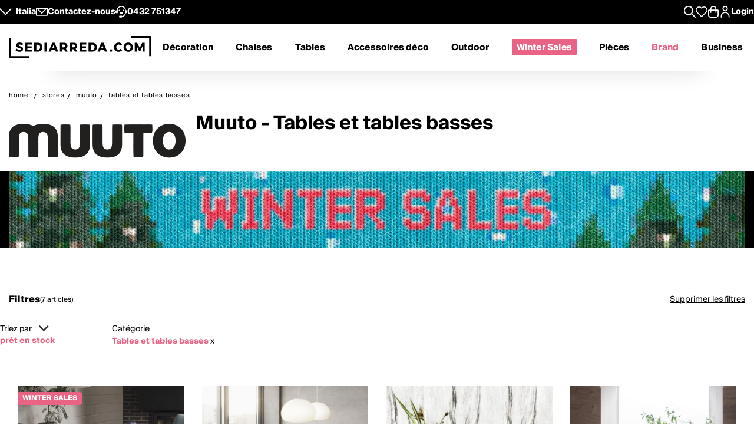

--- FILE ---
content_type: text/html; charset=utf-8
request_url: https://www.sediarreda.com/fr/stores/muuto/tables-et-tables-basses
body_size: 23708
content:


<!DOCTYPE html>
<html lang="fr" > 
<head>

  		<!-- Meta Template category.tpl -->
	
<title>Muuto - Tables et tables basses | Sediarreda.com</title>

  	
  <meta http-equiv="Content-Type" 		content="text/html; charset=utf-8" />
  <meta http-equiv="X-UA-Compatible" 	content="IE=edge">
  <meta content="width=device-width, initial-scale=1, minimum-scale=1.0" name="viewport" />
  <meta name="theme-color" 				content=“#FFFFFF”>
	
  
   
	

<!-- canonical -->
<link rel="canonical" href="https://www.sediarreda.com/fr/stores/muuto/tables-et-tables-basses" />

<!-- alternate -->
<link rel="alternate" hreflang="it"	href="https://www.sediarreda.com/it/stores/muuto/tavoli-e-tavolini" />
<link rel="alternate" hreflang="en"	href="https://www.sediarreda.com/en/stores/muuto/tables-and-coffee-tables" />
<link rel="alternate" hreflang="de"	href="https://www.sediarreda.com/de/stores/muuto/tische-und-beistelltische" />
<link rel="alternate" hreflang="fr"	href="https://www.sediarreda.com/fr/stores/muuto/tables-et-tables-basses" />
<link rel="alternate" hreflang="es"	href="https://www.sediarreda.com/es/stores/muuto/mesas-y-mesitas" />
<link rel="alternate" hreflang="x-default"	href="https://www.sediarreda.com/en/stores/muuto/tables-and-coffee-tables" /> 
	

<!-- preconnect -->

<link rel="preconnect" href="https://cdns.sediarreda.com/" 	/>
<link rel="preconnect" href="https://api.clerk.io/"  		/><link rel="preconnect" href="https://cdn.iubenda.com/" 	/>	

<!-- icons -->
<link type="image/x-icon" href="https://www.sediarreda.com/favicon.ico" rel="icon" />
<link type="image/x-icon" href="https://www.sediarreda.com/favicon.ico" rel="shortcut icon" />

<link rel="apple-touch-icon" href="https://www.sediarreda.com/apple-touch-icon.png">
<link rel="icon" type="image/png" href="https://www.sediarreda.com/favicon-16x16.png" sizes="16x16">
<link rel="icon" type="image/png" href="https://www.sediarreda.com/favicon-32x32.png" sizes="32x32">
<link rel="icon" type="image/png" href="https://www.sediarreda.com/favicon-96x96.png" sizes="96x96">
<link rel="icon" type="image/png" href="https://www.sediarreda.com/android-chrome-192x192.png" sizes="192x192">
<link rel="icon" type="image/png" href="https://www.sediarreda.com/android-chrome-512x512.png" sizes="512x512">

<link rel="manifest" href="https://www.sediarreda.com/content/manifest/manifest.json" />	
	

<!-- css -->
<link rel="stylesheet" href="https://cdns.sediarreda.com/content/templates/sa-h/assets/css/compiled/sa-style.css?v=8">	
	


    
<!-- al autoloadCss from 2026/01wsales/loader -->
 <style> .product-item[data-label]::before, .product__string-promo { padding: 4px 8px; border-top-right-radius: 4px; border-bottom-right-radius: 4px; margin-right: 4px; } .product__promo { margin: 0; text-transform: uppercase; font-weight: 700; } .sa-catalog-percent { background-color: #000; color: #fff !important; border-radius: 4px; font-weight: bold; } #countdown { width:350px; margin:10px auto; } @media screen and (max-width: 375px){ #countdown{width:100%;} } #countdown .cont-days { display: none !important;} #countdown .cd-separator { width: 15px;} #modal-nsl .sa-modal { background-image: url(https://cdns.sediarreda.com/content/templates/sa-h/autoload/2026/01wsales/assets/background-popup-nl.jpg) !important; } #modal-nsl .sa-modal .sa-modal-body > p { color: #fff; } #modal-nsl .sa-modal form button::after { position: relative; } #modal-nsl .sa-checkbox--label { color: #fff; } #modal-nsl .sa-checkbox--custom { background-color: rgb(256,256,256, 0.7); } </style> 
<!-- la -->

 


	

	
			
		<!-- Google Tag Manager -->
		<script>(function(w,d,s,l,i){
				w[l]=w[l]||[];
				w[l].push({'gtm.start':new Date().getTime(),event:'gtm.js', 'SA-privacy-1':true, 'SA-privacy-2':false, 'SA-privacy-3':false, 'SA-privacy-4':false, 'SA-privacy-5':false});
				var f=d.getElementsByTagName(s)[0],j=d.createElement(s),dl=l!='dataLayer'?'&l='+l:'';
				j.async=true;
				j.src='https://www.googletagmanager.com/gtm.js?id='+i+dl;
				f.parentNode.insertBefore(j,f);
		})(window,document,'script','dataLayer','GTM-W2LS82');</script>
		<!-- End Google Tag Manager -->
    	

	   


	

			<script type="text/javascript">
			var _iub = _iub || [];
			_iub.csConfiguration = {
				"gdprAppliesGlobally":true,
				"consentOnContinuedBrowsing":false,
				"lang":"fr",
				"siteId":2182221,
				"floatingPreferencesButtonDisplay":false,
				"perPurposeConsent":true,
				"purposes": "1, 2, 4, 5",
				"cookiePolicyId":62032811, 
				"askConsentAtCookiePolicyUpdate": true,
				"priorConsent": true,
				"banner":{
					"slideDown":false,
					"acceptButtonDisplay":true,
					"customizeButtonDisplay":true,
					"acceptButtonColor":"#231f20",
					"acceptButtonCaptionColor":"white",
					"customizeButtonColor":"#ffffff",
					"customizeButtonCaptionColor":"#4D4D4D",
					"rejectButtonDisplay":true,
					"rejectButtonColor":"#231f20",
					"rejectButtonCaptionColor":"white",
					"position":"bottom",
					"textColor":"black",
					"listPurposes":true,
					"explicitWithdrawal":true,
					"backgroundColor":"#f2f2f2"
								 }
			   };
		</script>
		<script type="text/javascript" src="//cdn.iubenda.com/cs/iubenda_cs.js" charset="UTF-8" async></script>
		<script type="text/javascript">
			var _iub = _iub || {}; 
			_iub.cons_instructions = _iub.cons_instructions || []; 
			_iub.cons_instructions.push(["init", {api_key: "ApS8FMyOwat0X7UWvLmNeNhRWmPHwPrJ"}]);
		</script>
		<script type="text/javascript" src="https://cdn.iubenda.com/cons/iubenda_cons.js" async></script>
		 
	
	

 
	

								
				<!-- helloretail script START -->
				<script async src="https://helloretailcdn.com/helloretail.js"></script>
				<script>
					window.hrq = window.hrq || [];
					hrq.push(['init', {websiteUuid: '7d303f24-337f-4762-908f-bed64c8c60ba'}]);
				</script>
				<!-- helloretail script END -->
			
		
 
	
	

 	
	

	
	<script type="text/javascript" src="//widget.trustpilot.com/bootstrap/v5/tp.widget.bootstrap.min.js" async></script>
 





		   	<meta property="og:title" content="Muuto - Tables et tables basses"/>
	    <meta property="og:type" content="product" />
		<meta property="og:url"  content="https://www.sediarreda.com/fr/stores/muuto/tables-et-tables-basses" />
    	<meta property="og:description" content="Sediarreda.com - Muuto - Tables et tables basses" />
    	<meta property="og:image" content="https://www.sediarreda.com/content/templates/sa-h/assets/images/stores/cat_stor5820.jpg" />
    	<meta property="og:site_name" content="Sediarreda.com" />
		<link rel="image_src" type="image/jpeg" href="https://www.sediarreda.com/content/templates/sa-h/assets/images/stores/cat_stor5820.jpg" />

	




 

</head>

<body class="" itemscope="" itemtype="https://schema.org/WebPage" >


	

	
			
		<!-- Google Tag Manager (noscript) -->
		<noscript><iframe src="https://www.googletagmanager.com/ns.html?id=GTM-W2LS82"
		height="0" width="0" style="display:none;visibility:hidden"></iframe></noscript>
		<!-- End Google Tag Manager (noscript) -->
    	

	<script>
		window.dataLayer = window.dataLayer || [];
		
		
				
							
				dataLayer.push({
					'google_tag_params': { 'ecomm_pagetype': 'category' } 
				});		
					
				
            
            dataLayer.push({
				'event': 'SA-EnhancedEvent',
				'SA-EnhancedType':'SA-ProductImpression',
                'ecommerce': {
                    'impressions': [ 
													{ 'name': 'Couple Coffee Table','id': 'MOCOUPLE','price': '486.5','brand': 'MUUTO', 'category': 'Tables et tables basses', 'list': 'Catalogo','position': 1}
													,{ 'name': '70/70','id': 'MO7070TP','price': '1649','brand': 'MUUTO', 'category': 'Tables et tables basses', 'list': 'Catalogo','position': 2}
													,{ 'name': 'Airy','id': 'MOAIRYTP','price': '395','brand': 'MUUTO', 'category': 'Tables et tables basses', 'list': 'Catalogo','position': 3}
													,{ 'name': 'Around','id': 'MOAROUNP','price': '429','brand': 'MUUTO', 'category': 'Tables et tables basses', 'list': 'Catalogo','position': 4}
													,{ 'name': 'Base High Table','id': 'MOBASETP','price': '1995','brand': 'MUUTO', 'category': 'Tables et tables basses', 'list': 'Catalogo','position': 5}
													,{ 'name': 'Base Table','id': 'MOBASETA','price': '1195','brand': 'MUUTO', 'category': 'Tables et tables basses', 'list': 'Catalogo','position': 6}
													,{ 'name': 'Linear Steel Table','id': 'MOLINESP','price': '1249','brand': 'MUUTO', 'category': 'Tables et tables basses', 'list': 'Catalogo','position': 7}
						                    ]
                }
            });
            		

			
			
					function saProductClick(position) {
						for(var i=0;i<dataLayer.length;i++)
							if (dataLayer[i].ecommerce) {
								var pObj=dataLayer[i].ecommerce.impressions[position];
											if (pObj) {
												dataLayer.push({ 'event': 'productClick', 
																
																 'ecommerce': { 
																 	'click': {
																 		'actionField': {'list':  'Catalogo' },
																 		'products': [ pObj ] 
																	}
																 }
												});
												return true;
											}
							}
						  return true;
					};
		 
			

		
          
	</script>
    
    
       


 

<!-- o header -->
<header class="header">
  	
  	<section class="header_service">
  <div class="header_service--wrapper">
		<div class="sa-row lp-mb0">
			<div class="col-6 col-pt-half d-flex sa-pt-hide">
				
				
				<button class="localization-cta" data-toggle="modal" data-target="#language-selector" data-modal-lang="modal-language-selector">
					Italia
				</button>
				
				
				<div class="header_service--mail">
					 <a href="mailto:info@sediarreda.com" >
<svg xmlns="http://www.w3.org/2000/svg" viewBox="0 0 38 25.36">
	<g>
		<rect x="1.5" y="1.5" width="35" height="22.36" fill="none" stroke="#fff" stroke-linecap="round" stroke-linejoin="round" stroke-width="3"/>
		<polyline points="3.83 1.8 19.05 17.02 34.47 1.61" fill="none" stroke="#fff" stroke-linecap="round" stroke-linejoin="round" stroke-width="3"/>
	</g>
</svg><span>Contactez-nous</span></a>
				</div>
				
				<div class="header_service--support">

					<a href="https://www.sediarreda.com/fr/contacts">
<svg xmlns="http://www.w3.org/2000/svg" viewBox="0 0 38.57 38.07">
	<g>
		<g>
			<path d="M13.01,21.18c.61,1.74,1.93,3.16,3.62,3.89,.84,.37,1.75,.55,2.66,.55s1.81-.18,2.66-.55c1.69-.74,3.01-2.16,3.62-3.89l.18-.51H12.83l.18,.51Z"/>
			<path d="M15.47,14.77c0-1.36-1.11-2.48-2.47-2.48s-2.48,1.11-2.48,2.48,1.11,2.48,2.48,2.48,2.47-1.11,2.47-2.48"/>
			<path d="M28.05,14.77c0-1.36-1.11-2.48-2.48-2.48s-2.47,1.11-2.47,2.48,1.11,2.48,2.47,2.48,2.48-1.11,2.48-2.48"/>
			<path d="M19.29,34.75c7.61,0,13.78-6.17,13.78-13.78v-5.69c0-7.61-6.17-13.78-13.78-13.78S5.51,7.67,5.51,15.28v6.57" fill="none" stroke="#fff" stroke-miterlimit="10" stroke-width="3"/>
			<rect x="13.28" y="32.93" width="7.52" height="3.64" rx="1.07" ry="1.07" stroke="#fff" stroke-miterlimit="10" stroke-width="3"/>
			<path d="M.35,16.9H6.66v2.94c0,.59-.48,1.07-1.07,1.07H1.41c-.59,0-1.07-.48-1.07-1.07v-2.94H.35Z" transform="translate(22.41 15.4) rotate(90)" stroke="#fff" stroke-miterlimit="10" stroke-width="3"/>
			<path d="M32.98,16.9h4.18c.59,0,1.07,.48,1.07,1.07v2.94h-6.31v-2.94c0-.59,.48-1.07,1.07-1.07Z" transform="translate(53.97 -16.17) rotate(90)" stroke="#fff" stroke-miterlimit="10" stroke-width="3"/>
		</g>
	</g>
</svg>
										
							
							<span>0432&nbsp;751347</span>
											</a>
				</div><!-- end:: header_service--support-->	
				
			</div><!-- end:: col-6-->
			
			
			
			<div class="col-6 col-pt-half d-flex align-items-center justify-cont-end header_service--icons sa-pt-hide">
				
				
				<div class="header_service--search">
					<button  class="search-cta" aria-label="Apre modulo ricerca">
						
  						

<svg xmlns="http://www.w3.org/2000/svg" viewBox="0 0 38 38">
	<g >
		<path d="M37.56,35.44l-11.12-11.12c2.1-2.57,3.36-5.85,3.36-9.42C29.8,6.68,23.12,0,14.9,0S0,6.68,0,14.9s6.68,14.9,14.9,14.9c3.57,0,6.85-1.26,9.42-3.36l11.12,11.12c.29,.29,.68,.44,1.06,.44s.77-.15,1.06-.44c.59-.59,.59-1.54,0-2.12ZM3,14.9C3,8.34,8.34,3,14.9,3s11.9,5.34,11.9,11.9-5.34,11.9-11.9,11.9S3,21.46,3,14.9Z"/>
	</g>
</svg>
					</button>
				</div>
				
				
				<div class="header_service--wishlist">
					<button onclick="location.href='https://www.sediarreda.com/fr/mysa/wishlist'" aria-label="Whislist prodotti" title="Whishlist" style="padding-top: 3px;">
						
  					    

<svg  xmlns="http://www.w3.org/2000/svg" viewBox="0 0 38 33.99">
	<path d="M19,32.49L4.35,18.09c-1.84-1.84-2.85-4.28-2.85-6.87C1.5,5.86,5.86,1.5,11.22,1.5c3.1,0,5.95,1.45,7.78,3.91,1.83-2.47,4.68-3.91,7.78-3.91,5.36,0,9.72,4.36,9.72,9.72,0,2.59-1.01,5.03-2.84,6.86l-14.66,14.41Z" fill="none" stroke-linecap="round" stroke-linejoin="round" stroke-width="3"/>
</svg>
					</button>
				</div>
				
				
				
				<div class="header_service--cart">
					<a href="https://www.sediarreda.com/fr/index.php?pAct=ord01"  class="cart-cta" >
						
  					
<svg xmlns="http://www.w3.org/2000/svg" viewBox="0 0 53.78 60" aria-labelledby="title">
	<title id="title">Cart</title>
	<path d="M49.87,18.86h-7.45v-3.33c0-8.57-6.97-15.53-15.53-15.53S11.36,6.97,11.36,15.53v3.33H3.91c-2.16,0-3.91,1.75-3.91,3.91v24.43c0,7.06,5.74,12.8,12.8,12.8h28.19c7.06,0,12.8-5.74,12.8-12.8V22.77c0-2.16-1.75-3.91-3.91-3.91m-33.23-3.33c0-5.65,4.6-10.25,10.25-10.25s10.25,4.6,10.25,10.25v3.33H16.64v-3.33Zm31.86,31.67c0,4.14-3.37,7.52-7.52,7.52H12.8c-4.15,0-7.52-3.37-7.52-7.52V24.14h6.08v8.91c0,1.46,1.18,2.64,2.64,2.64s2.64-1.18,2.64-2.64v-8.91h20.5v8.91c0,1.46,1.18,2.64,2.64,2.64s2.64-1.18,2.64-2.64v-8.91h6.08v23.06Z" />
</svg>
					</a>
				</div>	
			
				
				<div class="header_service--login ">
					
				 
				 						<a href="https://www.sediarreda.com/fr/mysa" rel="nofollow">
							
<svg xmlns="http://www.w3.org/2000/svg" width="32" height="32" viewBox="0 0 44.75 60">
	<path d="M22.38,30.62C10.04,30.62,0,40.66,0,52.99v4.4c0,1.44,1.17,2.61,2.61,2.61s2.61-1.17,2.61-2.61v-4.4c0-9.46,7.7-17.16,17.16-17.16s17.16,7.7,17.16,17.16v4.4c0,1.44,1.17,2.61,2.61,2.61s2.61-1.17,2.61-2.61v-4.4c0-12.34-10.04-22.38-22.37-22.38" /><path d="M22.38,27.64c7.62,0,13.82-6.2,13.82-13.82S29.99,0,22.38,0,8.56,6.2,8.56,13.82s6.2,13.82,13.82,13.82m0-22.42c4.74,0,8.6,3.86,8.6,8.6s-3.86,8.6-8.6,8.6-8.6-3.86-8.6-8.6,3.86-8.6,8.6-8.6"/>
</svg>

							<span class="sa-hide-mob">Login</span>
						</a>
				 					
				
				</div>				
					
			</div>
			
			
			<div class="col-full only-mobile">
				
				

	<div class="header_service--mobile ">


	<div class="d-flex header_service--lang">
		<button class="localization-cta" data-toggle="modal" data-target="#language-selector" data-modal-lang="modal-language-selector">
			
			ITA
		</button>
				
				
				<div class="header_service--mail">
					<a href="mailto:info@sediarreda.com" class="sa-visible-dsk">
						
						
<svg xmlns="http://www.w3.org/2000/svg" viewBox="0 0 38 25.36">
	<g>
		<rect x="1.5" y="1.5" width="35" height="22.36" fill="none" stroke="#fff" stroke-linecap="round" stroke-linejoin="round" stroke-width="3"/>
		<polyline points="3.83 1.8 19.05 17.02 34.47 1.61" fill="none" stroke="#fff" stroke-linecap="round" stroke-linejoin="round" stroke-width="3"/>
	</g>
</svg>
					</a>
				</div>
		
		
				<div class="header_service--support">
											<a href="tel:+390432751347" title="+390432751347" >0432&nbsp;751347</a>
										 
				</div><!-- end:: header_service--support-->	
		
	</div><!-- fine prima colonna -->
	

	
	<div class="d-flex justify-cont-end header_service--icons">
		
		
				<div class="header_service--login " >
					<a href="https://www.sediarreda.com/fr/mysa" rel="nofollow" >
						
						
<svg xmlns="http://www.w3.org/2000/svg" width="32" height="32" viewBox="0 0 44.75 60">
	<path d="M22.38,30.62C10.04,30.62,0,40.66,0,52.99v4.4c0,1.44,1.17,2.61,2.61,2.61s2.61-1.17,2.61-2.61v-4.4c0-9.46,7.7-17.16,17.16-17.16s17.16,7.7,17.16,17.16v4.4c0,1.44,1.17,2.61,2.61,2.61s2.61-1.17,2.61-2.61v-4.4c0-12.34-10.04-22.38-22.37-22.38" /><path d="M22.38,27.64c7.62,0,13.82-6.2,13.82-13.82S29.99,0,22.38,0,8.56,6.2,8.56,13.82s6.2,13.82,13.82,13.82m0-22.42c4.74,0,8.6,3.86,8.6,8.6s-3.86,8.6-8.6,8.6-8.6-3.86-8.6-8.6,3.86-8.6,8.6-8.6"/>
</svg>

					</a>
				</div>
				
				
				<div class="header_service--wishlist">
					<a href="https://www.sediarreda.com/fr/mysa/wishlist" aria-label="Open Whishlist Page" title="Whishlist">
						
  					

<svg  xmlns="http://www.w3.org/2000/svg" viewBox="0 0 38 33.99">
	<path d="M19,32.49L4.35,18.09c-1.84-1.84-2.85-4.28-2.85-6.87C1.5,5.86,5.86,1.5,11.22,1.5c3.1,0,5.95,1.45,7.78,3.91,1.83-2.47,4.68-3.91,7.78-3.91,5.36,0,9.72,4.36,9.72,9.72,0,2.59-1.01,5.03-2.84,6.86l-14.66,14.41Z" fill="none" stroke-linecap="round" stroke-linejoin="round" stroke-width="3"/>
</svg>
					</a>
				</div>
				
				
				<div class="header_service--cart">
					<a href="https://www.sediarreda.com/fr/index.php?pAct=ord01"  class="cart-cta" >
						
  					
<svg xmlns="http://www.w3.org/2000/svg" viewBox="0 0 53.78 60" aria-labelledby="title">
	<title id="title">Cart</title>
	<path d="M49.87,18.86h-7.45v-3.33c0-8.57-6.97-15.53-15.53-15.53S11.36,6.97,11.36,15.53v3.33H3.91c-2.16,0-3.91,1.75-3.91,3.91v24.43c0,7.06,5.74,12.8,12.8,12.8h28.19c7.06,0,12.8-5.74,12.8-12.8V22.77c0-2.16-1.75-3.91-3.91-3.91m-33.23-3.33c0-5.65,4.6-10.25,10.25-10.25s10.25,4.6,10.25,10.25v3.33H16.64v-3.33Zm31.86,31.67c0,4.14-3.37,7.52-7.52,7.52H12.8c-4.15,0-7.52-3.37-7.52-7.52V24.14h6.08v8.91c0,1.46,1.18,2.64,2.64,2.64s2.64-1.18,2.64-2.64v-8.91h20.5v8.91c0,1.46,1.18,2.64,2.64,2.64s2.64-1.18,2.64-2.64v-8.91h6.08v23.06Z" />
</svg>
					</a>
				</div>	
	
	</div><!-- fine terza colonna -->
				
				
				
				
				
</div><!-- end::header_service--mobile -->
	
			</div><!-- end mobile service -->
			
		</div><!-- end::sa-row -->
	</div><!-- end::wrapper--content -->
</section>


	
	<!-- o header__navigation -->
<div class="header__navigation">

				<!-- o main logo -->
	<div class="header__navigation-logo_wrapper d-flex align-items-center">

		<a href="https://www.sediarreda.com/fr/">
			
			 
				<img src="https://cdns.sediarreda.com/content/templates/sa-h/assets/images/sediarreda.svg" alt="Sediarreda.com" width="242" height="38" class="sa_logo-big">
				<img src="https://cdns.sediarreda.com/content/templates/sa-h/assets/images/logo_samob_min.svg" alt="Sediarreda.com" class="sa_logo-mini" width="242" height="38" style="display:none">
			 
		</a>
		   
			<div class="nav-alert">
				<div class="nav-alert__ctas">
					<a href="https://www.sediarreda.com/fr/" class="button button--outline nav-alert__go">Accueil</a>
					<a href="https://www.sediarreda.com/fr/index.php?pAct=ord01" class="button button--outline nav-alert__go">Panier</a>
					<button class="button button--outline nav-alert__cancel">Restez ici</button>
				</div>
			</div>   
			

		
		<!-- o header icons mob -->
<div class="header__navigation--icons">

			
			<button class="search-cta" aria-label="Apre modulo ricerca">
				
  				

<svg xmlns="http://www.w3.org/2000/svg" viewBox="0 0 38 38">
	<g >
		<path d="M37.56,35.44l-11.12-11.12c2.1-2.57,3.36-5.85,3.36-9.42C29.8,6.68,23.12,0,14.9,0S0,6.68,0,14.9s6.68,14.9,14.9,14.9c3.57,0,6.85-1.26,9.42-3.36l11.12,11.12c.29,.29,.68,.44,1.06,.44s.77-.15,1.06-.44c.59-.59,.59-1.54,0-2.12ZM3,14.9C3,8.34,8.34,3,14.9,3s11.9,5.34,11.9,11.9-5.34,11.9-11.9,11.9S3,21.46,3,14.9Z"/>
	</g>
</svg>
			</button>
			
			
			<span id="sa-menumob" class="header__cta tsvg">
				
  				
<svg xmlns="http://www.w3.org/2000/svg" viewBox="0 0 38.47 30.02">
	<g>
		<g >
			<g>
				<path d="M36.97,3H1.5c-.83,0-1.5-.67-1.5-1.5S.67,0,1.5,0H36.97c.83,0,1.5,.67,1.5,1.5s-.67,1.5-1.5,1.5Z"/>
			</g>
			<g>
				<path d="M36.97,16.73H1.5c-.83,0-1.5-.67-1.5-1.5s.67-1.5,1.5-1.5H36.97c.83,0,1.5,.67,1.5,1.5s-.67,1.5-1.5,1.5Z"/>
			</g>
			<g>
				<path d="M36.97,30.02H1.5c-.83,0-1.5-.67-1.5-1.5s.67-1.5,1.5-1.5H36.97c.83,0,1.5,.67,1.5,1.5s-.67,1.5-1.5,1.5Z"/>
			</g>
		</g>
	</g>
</svg>
			</span>

</div>
<!-- c header icons mob -->
	</div>
	<!-- c main logo -->
		
	<!-- o mm -->
	<nav class="navigation">
		<ul class="navigation__list" id="mobile-navigation">

				
				<!-- mm__arredamento -->
				<li class="navigation__item "  data-subnavigation="#furniture" >
					<div class="nav_link_wrapper">
						<a href="https://www.sediarreda.com/fr/decoration" >Décoration
							
							<img src="https://www.sediarreda.com/content/templates/sa-h/assets/images/ui/arrow_right.svg" alt="prev" class="sa-show-mob">
						</a>
						
						<button class="mobile-navigation__button sa-toggle-menumobile" data-target="#furniture" aria-expanded="false" aria-label="Décoration" aria-controls="furniture"></button>
					</div>
					<div class="sub_nav" id="furniture">
						<div class="subnavigation__inner"> 
	
	<div class="sa_menublock megamenu__mobhide first-level" >
		
		<div class="subnavigation__title subnavigation__back" ><button class="sa-toggle-menumobile"  style="height: 100%; width: 100%;" data-target="#furniture"  aria-expanded="false"  aria-controls="furniture"><img class="sa-toggle-menumobile__back" src="https://www.sediarreda.com/content/templates/sa-h/assets/images/ui/arrow_left.svg" alt="prev"></button></div>
	</div>
	
	
	<div class="sa_menublock--img ">
		
	
			
<!-- al mmBannerAll from 2026/01wsales/loader -->
 <a href="https://www.sediarreda.com/fr/promo?ordby=6" title=""> <img src="https://cdns.sediarreda.com/content/templates/sa-h/autoload/2026/01wsales/assets/megamenu-wintersales.jpg" alt="Winter Sales" loading="lazy"> </a> 
<!-- la -->

			
	</div>	
	
	
	
	
	
	<!-- col i -->
	<div class="sa_menublock ">
		
		<p class="subnavigation__title first-level">
    		Chaises et tables
			
			
<button class="mobile-navigation__button sa-toggle-menumobile" data-toggle="collapse" data-target="#sedtav" aria-expanded="false" aria-controls="sedtav"></button>
<img class="sa-show-mob megamenu__next-level" src="https://www.sediarreda.com/content/templates/sa-h/assets/images/ui/arrow_right.svg" alt="next">
        </p>
		
		<div class="subnavigation__menu-wrapper" id="sedtav">
			
			<div class="subnavigation__title subnavigation__back" ><button class="sa-toggle-menumobile"  style="height: 100%; width: 100%;" data-target="#sedtav"  aria-expanded="false"  aria-controls="sedtav"><img class="sa-toggle-menumobile__back" src="https://www.sediarreda.com/content/templates/sa-h/assets/images/ui/arrow_left.svg" alt="prev"></button></div>
						
			<ul class="subnavigation__menu ">
				<li class="subnavigation__item"><a href="https://www.sediarreda.com/fr/chaises-et-tables/chaises" title="">Chaises</a></li>
				<li class="subnavigation__item"><a href="https://www.sediarreda.com/fr/chaises-et-tables/tabourets" title="">Tabourets</a></li>
				<li class="subnavigation__item"><a href="https://www.sediarreda.com/fr/chaises-et-tables/bancs" title="">Bancs</a></li>
				<li class="subnavigation__item"><a href="https://www.sediarreda.com/fr/chaises-et-tables/tables" title="">Tables</a></li>
				<li class="subnavigation__item"><a href="https://www.sediarreda.com/fr/chaises-et-tables/tables-basses" title="">Tables basses</a></li>
				<li class="subnavigation__item"><a href="https://www.sediarreda.com/fr/chaises-et-tables/console" title="">Console</a></li>
				<li class="subnavigation__item"><a href="https://www.sediarreda.com/fr/bureau/bureaux" title="">Bureaux</a></li>
			</ul>
		</div>
	
	</div>
	
	
	
	<!-- col ii -->
	<div class="sa_menublock ">
		<p class="subnavigation__title first-level">
     	<a href="https://www.sediarreda.com/fr/fauteuils-et-canapes" title="">Fauteuils et canapés</a> 
      	
				
<button class="mobile-navigation__button sa-toggle-menumobile" data-toggle="collapse" data-target="#poltdiv" aria-expanded="false" aria-controls="poltdiv"></button>
<img class="sa-show-mob megamenu__next-level" src="https://www.sediarreda.com/content/templates/sa-h/assets/images/ui/arrow_right.svg" alt="next">
			</p>
		
		<div class="subnavigation__menu-wrapper" id="poltdiv">
			
			<div class="subnavigation__title subnavigation__back" ><button class="sa-toggle-menumobile"  style="height: 100%; width: 100%;" data-target="#poltdiv"  aria-expanded="false"  aria-controls="poltdiv"><img class="sa-toggle-menumobile__back" src="https://www.sediarreda.com/content/templates/sa-h/assets/images/ui/arrow_left.svg" alt="prev"></button></div>	
			
			
			<p class="subnavigation__title subnavigation__title-mobile">
				<a href="https://www.sediarreda.com/fr/fauteuils-et-canapes" title="">Tout voir en fauteuils et canapés</a>
			</p>
			
			<ul class="subnavigation__menu">
				<li class="subnavigation__item"><a href="https://www.sediarreda.com/fr/fauteuils-et-canapes/fauteuils" title="">Fauteuils</a></li>
				<li class="subnavigation__item"><a href="https://www.sediarreda.com/fr/fauteuils-et-canapes/canapes" title="">Canapés</a></li>
				<li class="subnavigation__item"><a href="https://www.sediarreda.com/fr/fauteuils-et-canapes/canapes-convertibles" title="">Canapés convertibles</a></li>
				<li class="subnavigation__item"><a href="https://www.sediarreda.com/fr/fauteuils-et-canapes/pouf" title="">Pouf</a></li>
				<li class="subnavigation__item"><a href="https://www.sediarreda.com/fr/fauteuils-et-canapes/chaise-longue" title="">Chaise longue</a></li>
				<li class="subnavigation__item"><a href="https://www.sediarreda.com/fr/fauteuils-et-canapes/relax-et-releveurs" title="">Relax et releveurs</a></li>
     </ul>
		</div>
		
	</div>
	
	
	
	<!-- col iii -->
	<div class="sa_menublock ">
		 <p class="subnavigation__title first-level" >
     	Meubles
			
			
<button class="mobile-navigation__button sa-toggle-menumobile" data-toggle="collapse" data-target="#arredo" aria-expanded="false" aria-controls="arredo"></button>
<img class="sa-show-mob megamenu__next-level" src="https://www.sediarreda.com/content/templates/sa-h/assets/images/ui/arrow_right.svg" alt="next"> 
		 </p>
		
		<div class="subnavigation__menu-wrapper" id="arredo">
			
			<div class="subnavigation__title subnavigation__back" ><button class="sa-toggle-menumobile"  style="height: 100%; width: 100%;" data-target="#arredo"  aria-expanded="false"  aria-controls="arredo"><img class="sa-toggle-menumobile__back" src="https://www.sediarreda.com/content/templates/sa-h/assets/images/ui/arrow_left.svg" alt="prev"></button></div>
						
			<ul class="subnavigation__menu" >
				<li class="subnavigation__item"><a href="https://www.sediarreda.com/fr/decoration/meuble-entree" title="">Meuble entrée</a></li>
				<li class="subnavigation__item"><a href="https://www.sediarreda.com/fr/decoration/meubles-a-chaussures" title="">Meubles à chaussures</a></li>
				<li class="subnavigation__item"><a href="https://www.sediarreda.com/fr/decoration/bibliotheques-et-parois-amenagees" title="">Bibliothèques et parois aménagées</a></li>
				<li class="subnavigation__item"><a href="https://www.sediarreda.com/fr/decoration/meubles-modulaires" title="">Meubles modulaires</a></li>
				<li class="subnavigation__item"><a href="https://www.sediarreda.com/fr/decoration/meubles-tv" title="">Meubles TV</a></li>
				<li class="subnavigation__item"><a href="https://www.sediarreda.com/fr/decoration/vitrines-de-salon" title="">Vitrines de salon</a></li>
				<li class="subnavigation__item"><a href="https://www.sediarreda.com/fr/decoration/vaisseliers-et-buffets" title="">Vaisseliers et buffets</a></li>
				<li class="subnavigation__item li-show-mob"><a href="https://www.sediarreda.com/fr/decoration/deco-salle-de-bains" title="">Déco salle de bains</a></li>
				<li class="subnavigation__item li-show-mob"><a href="https://www.sediarreda.com/fr/decoration/meubles-de-buanderie" title="">Meubles de buanderie</a></li>
				<li class="subnavigation__item li-show-mob"><a href="https://www.sediarreda.com/fr/decoration/lits" title="">Lits</a></li>
				<li class="subnavigation__item li-show-mob"><a href="https://www.sediarreda.com/fr/decoration/matelas-et-sommiers" title="">Matelas et sommiers</a></li>
				<li class="subnavigation__item li-show-mob"><a href="https://www.sediarreda.com/fr/decoration/chevets-et-commodes" title="">Chevets et commodes</a></li>
				<li class="subnavigation__item li-show-mob"><a href="https://www.sediarreda.com/fr/decoration/bebe" title="">Bébé</a></li>
     </ul>
		</div>
		
	</div>
	
	
	
	<!-- col iv -->
	<div class="sa_menublock ">
		
		<ul class="subnavigation__menu subnavigation__menu-notitle br1 sa_hide_mob" id="arredo2" style="margin-top:1.7em;">
				<li class="subnavigation__item"><a href="https://www.sediarreda.com/fr/decoration/deco-salle-de-bains" title="">Déco salle de bains</a></li>
				<li class="subnavigation__item"><a href="https://www.sediarreda.com/fr/decoration/meubles-de-buanderie" title="">Meubles de buanderie</a></li>
				<li class="subnavigation__item"><a href="https://www.sediarreda.com/fr/decoration/lits" title="">Lits</a></li>
				<li class="subnavigation__item"><a href="https://www.sediarreda.com/fr/decoration/matelas-et-sommiers" title="">Matelas et sommiers</a></li>
				<li class="subnavigation__item"><a href="https://www.sediarreda.com/fr/decoration/chevets-et-commodes" title="">Chevets et commodes</a></li>
				<li class="subnavigation__item"><a href="https://www.sediarreda.com/fr/decoration/bebe" title="">Bébé</a></li>

		</ul>
		
		<p class="subnavigation__title space first-level" >
    		<a href="https://www.sediarreda.com/fr/accessoires-deco" title="">Accessoires déco</a> 
   		</p>
		
		<p class="subnavigation__title space first-level" >
    		<a href="https://www.sediarreda.com/fr/jardin" title="">Outdoor</a> 
    	</p>	
	</div>	
	
	
	
	
	<!-- col v -->
	<div class="sa_menublock ">

		<p class="subnavigation__title first-level" >
    		<a href="https://www.sediarreda.com/fr/bureau" title="">Bureau</a> 
			
			
<button class="mobile-navigation__button sa-toggle-menumobile" data-toggle="collapse" data-target="#uff" aria-expanded="false" aria-controls="uff"></button>
<img class="sa-show-mob megamenu__next-level" src="https://www.sediarreda.com/content/templates/sa-h/assets/images/ui/arrow_right.svg" alt="next"> 
		</p>
		<div class="subnavigation__menu-wrapper" id="uff">
			
			<div class="subnavigation__title subnavigation__back" ><button class="sa-toggle-menumobile"  style="height: 100%; width: 100%;" data-target="#uff"  aria-expanded="false"  aria-controls="uff"><img class="sa-toggle-menumobile__back" src="https://www.sediarreda.com/content/templates/sa-h/assets/images/ui/arrow_left.svg" alt="prev"></button></div>
						
			
			<p class="subnavigation__title subnavigation__title-mobile">
				<a href="https://www.sediarreda.com/fr/bureau" title="" >Voir tous les bureaux</a>
			</p>
			
			
			<ul class="subnavigation__menu" >
				<li class="subnavigation__item"><a href="https://www.sediarreda.com/fr/bureau/chaises-operationnelles" title="">Chaises opérationnelles</a></li>
				<li class="subnavigation__item"><a href="https://www.sediarreda.com/fr/bureau/fauteuils-de-direction" title="">Fauteuils de direction</a></li>
				<li class="subnavigation__item"><a href="https://www.sediarreda.com/fr/bureau/chaises-reunion-et-salle-d-attente" title="">Chaises réunion et salle d'attente</a></li>
				<li class="subnavigation__item"><a href="https://www.sediarreda.com/fr/bureau/bureaux" title="">Bureaux</a></li>
				<li class="subnavigation__item"><a href="https://www.sediarreda.com/fr/bureau/tabourets-de-bureau" title="">Tabourets de bureau</a></li>
				<li class="subnavigation__item"><a href="https://www.sediarreda.com/fr/bureau/tables-de-reunion" title="">Tables de réunion</a></li>
				<li class="subnavigation__item"><a href="https://www.sediarreda.com/fr/bureau/meubles-bureau" title="">Meubles bureau</a></li>
				<li class="subnavigation__item"><a href="https://www.sediarreda.com/fr/bureau/accessoires-pour-le-bureau" title="">Accessoires pour le bureau</a></li>
				<li class="subnavigation__item"><a href="https://www.sediarreda.com/fr/bureau/banques-d-accueil" title="">Banques d'accueil</a></li>
				<li class="subnavigation__item"><a href="https://www.sediarreda.com/fr/bureau/fauteuils-et-canapes-pour-le-bureau" title="">Fauteuils et canapés pour le bureau</a></li>
			</ul>
		</div>

		
		
	</div>	

	
	<!-- col vi -->
	<div class="sa_menublock ">
    	<p class="subnavigation__title space first-level" >
    		<a href="https://www.sediarreda.com/fr/pro" title="" class="sa_menu-businessLabel">Business</a> 
   		</p> 

	
		
		<p class="subnavigation__title space first-level" >
    		<a href="https://www.sediarreda.com/fr/gift-cards" title="">Gift cards</a> 
    	</p>
		
				
				
    	<p class="subnavigation__title space first-level" >
			<a href="https://www.sediarreda.com/fr/magazine" title="" ><span style="font-weight: 400;">mydesign</span><strong>magazine</strong></a> 
   		</p> 
		
	</div>		
	
	
</div><!-- end::subnavigation__inner -->


					</div> 
				</li>	

														
				<!-- mm__sedie -->
				<li class="navigation__item " data-subnavigation="#chairs" >
					<div class="nav_link_wrapper">
						<a href="https://www.sediarreda.com/fr/chaises-et-tables/chaises" >		Chaises
							
							<img src="https://www.sediarreda.com/content/templates/sa-h/assets/images/ui/arrow_right.svg" alt="prev" class="sa-show-mob">
						</a>
						<button class="mobile-navigation__button sa-toggle-menumobile" data-target="#chairs" aria-expanded="false" aria-controls="chairs" aria-label="Chaises"></button>
					</div>
					<div class="sub_nav" id="chairs" >
						 


<div class="subnavigation__inner">
	<div class="sa_menublock megamenu__mobhide first-level" >
		
		<div class="subnavigation__title subnavigation__back" ><button class="sa-toggle-menumobile"  style="height: 100%; width: 100%;" data-target="#chairs"  aria-expanded="false"  aria-controls="chairs"><img class="sa-toggle-menumobile__back" src="https://www.sediarreda.com/content/templates/sa-h/assets/images/ui/arrow_left.svg" alt="prev"></button></div>
	</div>
	
	
	<div class="sa_menublock--img ">
		
	
			
<!-- al mmBannerAll from 2026/01wsales/loader -->
 <a href="https://www.sediarreda.com/fr/promo?ordby=6" title=""> <img src="https://cdns.sediarreda.com/content/templates/sa-h/autoload/2026/01wsales/assets/megamenu-wintersales.jpg" alt="Winter Sales" loading="lazy"> </a> 
<!-- la -->

		
	</div>

	<div class="sa_menublock ">
		<p class="subnavigation__title first-level"> 
    	<a href="https://www.sediarreda.com/fr/chaises-et-tables/chaises" title="">Chaises</a> 
			
			
<button class="mobile-navigation__button sa-toggle-menumobile" data-toggle="collapse" data-target="#sedie" aria-expanded="false" aria-controls="sedie"></button>
<img class="sa-show-mob megamenu__next-level" src="https://www.sediarreda.com/content/templates/sa-h/assets/images/ui/arrow_right.svg" alt="next">
     </p>
		<div class="subnavigation__menu-wrapper" id="sedie">
			
			<div class="subnavigation__title subnavigation__back" ><button class="sa-toggle-menumobile"  style="height: 100%; width: 100%;" data-target="#sedie"  aria-expanded="false"  aria-controls="sedie"><img class="sa-toggle-menumobile__back" src="https://www.sediarreda.com/content/templates/sa-h/assets/images/ui/arrow_left.svg" alt="prev"></button></div>
			
			
			<p class="subnavigation__title subnavigation__title-mobile">
				<a href="https://www.sediarreda.com/fr/chaises-et-tables/chaises" title="">Voir toutes les chaises</a>
			</p>
			<ul class="subnavigation__menu" >
				<li class="subnavigation__item"><a href="https://www.sediarreda.com/fr/chaises-et-tables/chaises/chaises-bois" title="">Chaises bois</a></li>
				<li class="subnavigation__item"><a href="https://www.sediarreda.com/fr/chaises-et-tables/chaises/chaises-metal" title="">Chaises métal</a></li>
				<li class="subnavigation__item"><a href="https://www.sediarreda.com/fr/chaises-et-tables/chaises/chaises-plastique" title="">Chaises plastique</a></li>
				<li class="subnavigation__item"><a href="https://www.sediarreda.com/fr/chaises-et-tables/chaises/chaises-pliantes" title="">Chaises pliantes</a></li>
				<li class="subnavigation__item"><a href="https://www.sediarreda.com/fr/chaises-et-tables/chaises/chaises-lounge" title="">Chaises lounge</a></li>
				<li class="subnavigation__item"><a href="https://www.sediarreda.com/fr/chaises-et-tables/chaises/chaises-ergonomiques" title="">Chaises ergonomiques</a></li>
				<li class="subnavigation__item"><a href="https://www.sediarreda.com/fr/chaises-et-tables/chaises/chaise-de-cuisine" title="">Chaise de cuisine</a></li>
				<li class="subnavigation__item"><a href="https://www.sediarreda.com/fr/chaises-et-tables/chaises/chaises-home-office" title="">Chaises home office</a></li>
			</ul>
		</div>
          
	</div>
	
	
	
	<!-- SECONDA COLONNA -->
	<div class="sa_menublock ">
		 <p class="subnavigation__title first-level"> 
    	<a href="https://www.sediarreda.com/fr/chaises-et-tables/tabourets" title="">Tabourets</a> 
			 
				
<button class="mobile-navigation__button sa-toggle-menumobile" data-toggle="collapse" data-target="#sgabelli" aria-expanded="false" aria-controls="sgabelli"></button>
<img class="sa-show-mob megamenu__next-level" src="https://www.sediarreda.com/content/templates/sa-h/assets/images/ui/arrow_right.svg" alt="next">
     </p>
		<div class="subnavigation__menu-wrapper" id="sgabelli">
			
			<div class="subnavigation__title subnavigation__back" ><button class="sa-toggle-menumobile"  style="height: 100%; width: 100%;" data-target="#sgabelli"  aria-expanded="false"  aria-controls="sgabelli"><img class="sa-toggle-menumobile__back" src="https://www.sediarreda.com/content/templates/sa-h/assets/images/ui/arrow_left.svg" alt="prev"></button></div>
			
			
			<p class="subnavigation__title subnavigation__title-mobile">
				<a href="https://www.sediarreda.com/fr/chaises-et-tables/tabourets" title="">Voir tous les tabourets</a> 
			</p>
			<ul class="subnavigation__menu">
				<li class="subnavigation__item"><a href="https://www.sediarreda.com/fr/chaises-et-tables/tabourets/bois" title="">Bois</a></li>
				<li class="subnavigation__item"><a href="https://www.sediarreda.com/fr/chaises-et-tables/tabourets/metal" title="">Métal</a></li>
				<li class="subnavigation__item"><a href="https://www.sediarreda.com/fr/chaises-et-tables/tabourets/plastique" title="">Plastique</a></li>
				<li class="subnavigation__item"><a href="https://www.sediarreda.com/fr/chaises-et-tables/tabourets/tabourets-de-cuisine" title="">Tabourets de cuisine</a></li>
				<li class="subnavigation__item"><a href="https://www.sediarreda.com/fr/chaises-et-tables/tabourets/tabourets-bas" title="">Tabourets bas</a></li>
			</ul>
		</div>
		
		<p class="subnavigation__title space first-level"> 
    	<a href="https://www.sediarreda.com/fr/chaises-et-tables/bancs" title="">Bancs</a> 
     </p>
		
	</div>
	
	<!-- TERZA COLONNA -->
	<div class="sa_menublock ">
		<p class="subnavigation__title sa_hide_mob" >
    	Top Brand 
      <button class="mobile-navigation__button" data-target="#tbsedie" aria-expanded="false" aria-controls="tbsedie"></button>
     </p>
		<div class="subnavigation__menu-wrapper " id="tbsedie">
			
			<div class="subnavigation__title subnavigation__back" ><button class="sa-toggle-menumobile"  style="height: 100%; width: 100%;" data-target="#tbsedie"  aria-expanded="false"  aria-controls="tbsedie"><img class="sa-toggle-menumobile__back" src="https://www.sediarreda.com/content/templates/sa-h/assets/images/ui/arrow_left.svg" alt="prev"></button></div>
			<ul class="subnavigation__menu">
				<li class="subnavigation__item"><a href="https://www.sediarreda.com/fr/stores/connubia-calligaris/chaises-et-tabourets" title="">Connubia Calligaris</a></li>
				<li class="subnavigation__item"><a href="https://www.sediarreda.com/fr/stores/kartell/chaises" title="">Kartell</a></li>
				<li class="subnavigation__item"><a href="https://www.sediarreda.com/fr/stores/pedrali/sgabelli" title="">Pedrali</a></li>
				<li class="subnavigation__item"><a href="https://www.sediarreda.com/fr/stores/scab/chaises" title="">Scab</a></li>
				<li class="subnavigation__item"><a href="https://www.sediarreda.com/fr/stores/muuto/chaises-et-tabourets" title="">Muuto</a></li>
				<li class="subnavigation__item"><a href="https://www.sediarreda.com/fr/stores/normann-copenhagen/chaises-et-tabourets" title="">Normann Copenhagen</a></li>
				<li class="subnavigation__item"><a href="https://www.sediarreda.com/fr/stores/varier" title="">Varier</a></li>
				<li class="subnavigation__item"><a href="https://www.sediarreda.com/fr/stores/midj/chaises-et-tabourets" title="">MIDJ</a></li>
     	</ul>
		</div>
		
	</div>
	
</div><!-- end::subnavigation__inner -->
					</div>
				</li>

						                      
				<!-- mm__tavoli -->
				<li class="navigation__item " data-subnavigation="#tables" >
					<div class="nav_link_wrapper">
						<a href="https://www.sediarreda.com/fr/chaises-et-tables/tables" >Tables
							
							<img src="https://www.sediarreda.com/content/templates/sa-h/assets/images/ui/arrow_right.svg" alt="prev" class="sa-show-mob">
						</a>
						<button class="mobile-navigation__button sa-toggle-menumobile" data-target="#tables" aria-expanded="false" aria-controls="tables" aria-label="Tables"></button>
					</div>
					<div class="sub_nav" id="tables">
						
<div class="subnavigation__inner">
	<div class="sa_menublock megamenu__mobhide first-level" >
		
		<div class="subnavigation__title subnavigation__back" ><button class="sa-toggle-menumobile"  style="height: 100%; width: 100%;" data-target="#tables"  aria-expanded="false"  aria-controls="tables"><img class="sa-toggle-menumobile__back" src="https://www.sediarreda.com/content/templates/sa-h/assets/images/ui/arrow_left.svg" alt="prev"></button></div>
	</div>
	
	
	<div class="sa_menublock--img ">
		
	
			
<!-- al mmBannerAll from 2026/01wsales/loader -->
 <a href="https://www.sediarreda.com/fr/promo?ordby=6" title=""> <img src="https://cdns.sediarreda.com/content/templates/sa-h/autoload/2026/01wsales/assets/megamenu-wintersales.jpg" alt="Winter Sales" loading="lazy"> </a> 
<!-- la -->

		
	</div>

	<div class="sa_menublock ">
		<p class="subnavigation__title first-level"> 
    		<a href="https://www.sediarreda.com/fr/chaises-et-tables/tables" title="">Tables</a> 
			
			
<button class="mobile-navigation__button sa-toggle-menumobile" data-toggle="collapse" data-target="#tav1" aria-expanded="false" aria-controls="tav1"></button>
<img class="sa-show-mob megamenu__next-level" src="https://www.sediarreda.com/content/templates/sa-h/assets/images/ui/arrow_right.svg" alt="next">
    	</p>
		<div class="subnavigation__menu-wrapper" id="tav1">
			
			<div class="subnavigation__title subnavigation__back" ><button class="sa-toggle-menumobile"  style="height: 100%; width: 100%;" data-target="#tav1"  aria-expanded="false"  aria-controls="tav1"><img class="sa-toggle-menumobile__back" src="https://www.sediarreda.com/content/templates/sa-h/assets/images/ui/arrow_left.svg" alt="prev"></button></div>
			
			<p class="subnavigation__title subnavigation__title-mobile">
				<a href="https://www.sediarreda.com/fr/chaises-et-tables/tables" title="">Voir tous les tableaux</a>
			</p>
			<ul class="subnavigation__menu">
				<li class="subnavigation__item"><a href="https://www.sediarreda.com/fr/chaises-et-tables/tables/bois" title="">Bois</a></li>
				<li class="subnavigation__item"><a href="https://www.sediarreda.com/fr/chaises-et-tables/tables/metal" title="">Métal</a></li>
				<li class="subnavigation__item"><a href="https://www.sediarreda.com/fr/chaises-et-tables/tables/plastique" title="">Plastique</a></li>
				<li class="subnavigation__item"><a href="https://www.sediarreda.com/fr/chaises-et-tables/tables/verre" title="">Verre</a></li>
				<li class="subnavigation__item"><a href="https://www.sediarreda.com/fr/chaises-et-tables/tables/tables-a-rallonge" title="">Tables à rallonge</a></li>
				<li class="subnavigation__item"><a href="https://www.sediarreda.com/fr/chaises-et-tables/tables/tables-pliantes" title="">Tables pliantes</a></li>
				<li class="subnavigation__item"><a href="https://www.sediarreda.com/fr/chaises-et-tables/tables/tables-de-cuisine" title="">Tables de cuisine</a></li>
				<li class="subnavigation__item"><a href="https://www.sediarreda.com/fr/chaises-et-tables/tables/tables-hautes" title="">Tables hautes</a></li>
			</ul>
		</div>
          
	</div>
	
	
	
	<!-- SECONDA COLONNA -->
	<div class="sa_menublock">
		
		<p class="subnavigation__title space first-level"> 
    		<a href="https://www.sediarreda.com/fr/chaises-et-tables/tables-basses" title="">Tables basses</a> 
     	</p>
		
		<p class="subnavigation__title space first-level"> 
    		<a href="https://www.sediarreda.com/fr/chaises-et-tables/bureaux-et-supports-ordinateurs" title="">Bureaux et supports ordinateurs</a> 
    	</p>
		
		<p class="subnavigation__title first-level"> 
    		<a href="https://www.sediarreda.com/fr/chaises-et-tables/console" title="">Console</a>
			
			
<button class="mobile-navigation__button sa-toggle-menumobile" data-toggle="collapse" data-target="#consolle" aria-expanded="false" aria-controls="consolle"></button>
<img class="sa-show-mob megamenu__next-level" src="https://www.sediarreda.com/content/templates/sa-h/assets/images/ui/arrow_right.svg" alt="next">
		</p>
		<div class="subnavigation__menu-wrapper" id="consolle">
			
			<div class="subnavigation__title subnavigation__back" ><button class="sa-toggle-menumobile"  style="height: 100%; width: 100%;" data-target="#consolle"  aria-expanded="false"  aria-controls="consolle"><img class="sa-toggle-menumobile__back" src="https://www.sediarreda.com/content/templates/sa-h/assets/images/ui/arrow_left.svg" alt="prev"></button></div>
			<p class="subnavigation__title subnavigation__title-mobile">
				<a href="https://www.sediarreda.com/fr/chaises-et-tables/console" title="">Voir toutes les consoles</a>
			</p>
			<ul class="subnavigation__menu">
				<li class="subnavigation__item"><a href="https://www.sediarreda.com/fr/chaises-et-tables/console/console-extensible" title="">Console extensible</a></li>
				<li class="subnavigation__item"><a href="https://www.sediarreda.com/fr/chaises-et-tables/console/console-fixe" title="">Console fixe</a></li>
			 </ul>
		</div>
	 </div>
	
	<!-- TERZA COLONNA -->
	<div class="sa_menublock">
		<p class="subnavigation__title sa_hide_mob" >
    		Top Brand 
			
			
<button class="mobile-navigation__button sa-toggle-menumobile" data-toggle="collapse" data-target="#tavbrand" aria-expanded="false" aria-controls="tavbrand"></button>
<img class="sa-show-mob megamenu__next-level" src="https://www.sediarreda.com/content/templates/sa-h/assets/images/ui/arrow_right.svg" alt="next">
     	</p>
		<div class="subnavigation__menu-wrapper" id="tavbrand">
			
			<div class="subnavigation__title subnavigation__back" ><button class="sa-toggle-menumobile"  style="height: 100%; width: 100%;" data-target="#tavbrand"  aria-expanded="false"  aria-controls="tavbrand"><img class="sa-toggle-menumobile__back" src="https://www.sediarreda.com/content/templates/sa-h/assets/images/ui/arrow_left.svg" alt="prev"></button></div>
			<ul class="subnavigation__menu">
				<li class="subnavigation__item"><a href="https://www.sediarreda.com/fr/stores/ethnicraft/tables-et-tables-basses" title="">Ethnicraft</a></li>
				<li class="subnavigation__item"><a href="https://www.sediarreda.com/fr/stores/bontempi-casa/tables-et-tables-basses" title="">Bontempi Casa</a></li>
				<li class="subnavigation__item"><a href="https://www.sediarreda.com/fr/stores/miniforms/tables-et-tables-basses" title="">Miniforms</a></li>
				<li class="subnavigation__item"><a href="https://www.sediarreda.com/fr/stores/meme-design" title="">Meme Design</a></li>
				<li class="subnavigation__item"><a href="https://www.sediarreda.com/fr/stores/bonaldo" title="">Bonaldo</a></li>
				<li class="subnavigation__item"><a href="https://www.sediarreda.com/fr/stores/tonin/tables-et-tables-basses" title="">Tonin</a></li>
				<li class="subnavigation__item"><a href="https://www.sediarreda.com/fr/stores/hay/tables-et-tables-basses" title="">Hay</a></li>
     	</ul>
		</div>
		
	</div>
		
</div><!-- end::subnavigation__inner -->
					</div>	
				</li>

															
				<!-- mm__complementi -->
				<li class="navigation__item " data-subnavigation="#complementi" >
					<div class="nav_link_wrapper">
						<a href="https://www.sediarreda.com/fr/accessoires-deco" >Accessoires déco
							
							<img src="https://www.sediarreda.com/content/templates/sa-h/assets/images/ui/arrow_right.svg" alt="prev" class="sa-show-mob">
						</a>
						<button class="mobile-navigation__button sa-toggle-menumobile" data-target="#complementi" aria-expanded="false" aria-controls="complementi" aria-label="Accessoires déco"></button>
					</div>
					<div class="sub_nav" id="complementi" >
						
  

<div class="subnavigation__inner">

	<div class="sa_menublock megamenu__mobhide first-level" >
		
		<div class="subnavigation__title subnavigation__back" ><button class="sa-toggle-menumobile"  style="height: 100%; width: 100%;" data-target="#complementi"  aria-expanded="false"  aria-controls="complementi"><img class="sa-toggle-menumobile__back" src="https://www.sediarreda.com/content/templates/sa-h/assets/images/ui/arrow_left.svg" alt="prev"></button></div>		
	</div>
	
	
	<div class="sa_menublock--img ">
		
	
<!-- al mmBannerCom from 2026/01wsales/loader -->
 <a href="https://www.sediarreda.com/fr/promo?ordby=6" title=""> <img src="https://cdns.sediarreda.com/content/templates/sa-h/autoload/2026/01wsales/assets/megamenu-wintersales.jpg" alt="Winter Sales" loading="lazy"> </a> 
<!-- la -->

	
	</div>

	
	
	<!-- col i -->
	<div class="sa_menublock ">
	
		
		<p class="subnavigation__title first-level" id="title-comple">
    		<a href="https://www.sediarreda.com/fr/accessoires-deco" title="">Accessoires déco</a>
			
			
<button class="mobile-navigation__button sa-toggle-menumobile" data-toggle="collapse" data-target="#comple" aria-expanded="false" aria-controls="comple"></button>
<img class="sa-show-mob megamenu__next-level" src="https://www.sediarreda.com/content/templates/sa-h/assets/images/ui/arrow_right.svg" alt="next">
    	</p>
		<div class="subnavigation__menu-wrapper " id="comple">
			
			<div class="subnavigation__title subnavigation__back" ><button class="sa-toggle-menumobile"  style="height: 100%; width: 100%;" data-target="#comple"  aria-expanded="false"  aria-controls="comple"><img class="sa-toggle-menumobile__back" src="https://www.sediarreda.com/content/templates/sa-h/assets/images/ui/arrow_left.svg" alt="prev"></button></div>
			
			
			<p class="subnavigation__title subnavigation__title-mobile">
				<a href="https://www.sediarreda.com/fr/accessoires-deco" title="">Voir tous les accessoires déco</a>
			</p>
     		<ul class="subnavigation__menu ">
				<li class="subnavigation__item"><a href="https://www.sediarreda.com/fr/accessoires-deco/miroirs" title="">Miroirs</a></li>
			  	<li class="subnavigation__item"><a href="https://www.sediarreda.com/fr/accessoires-deco/etageres" title="">Étagères</a></li>
			  	<li class="subnavigation__item"><a href="https://www.sediarreda.com/fr/accessoires-deco/porte-vetements" title="">Porte-vêtements</a></li>
			  	<li class="subnavigation__item"><a href="https://www.sediarreda.com/fr/accessoires-deco/porte-parapluie" title="">Porte-parapluie</a></li>
			  	<li class="subnavigation__item"><a href="https://www.sediarreda.com/fr/accessoires-deco/objets-deco" title="">Objets déco</a></li>
			  	<li class="subnavigation__item"><a href="https://www.sediarreda.com/fr/accessoires-deco/articles-deco" title="">Articles déco</a></li>
			  	<li class="subnavigation__item"><a href="https://www.sediarreda.com/fr/accessoires-deco/horloges" title="">Horloges</a></li>
			  	<li class="subnavigation__item"><a href="https://www.sediarreda.com/fr/accessoires-deco/porte-revues" title="">Porte-revues</a></li>
			  	<li class="subnavigation__item"><a href="https://www.sediarreda.com/fr/accessoires-deco/boites-et-rangements" title="">Boites et Rangements</a></li>
				
			  	
				<li class="subnavigation__item li-show-mob"><a href="https://www.sediarreda.com/fr/accessoires-deco/chariots-de-cuisine" title="">Chariots de cuisine</a></li>
				<li class="subnavigation__item li-show-mob"><a href="https://www.sediarreda.com/fr/accessoires-deco/porte-bouteilles" title="">Porte-bouteilles</a></li>
			  	<li class="subnavigation__item li-show-mob"><a href="https://www.sediarreda.com/fr/accessoires-deco/cuisine" title="">Cuisine</a></li>
			  	<li class="subnavigation__item li-show-mob"><a href="https://www.sediarreda.com/fr/accessoires-deco/linge-de-maison" title="">Linge de maison</a></li>
			  	<li class="subnavigation__item li-show-mob"><a href="https://www.sediarreda.com/fr/accessoires-deco/tapis" title="">Tapis</a></li>
				<li class="subnavigation__item li-show-mob"><a href="https://www.sediarreda.com/fr/accessoires-deco/vases-et-jardinieres" title="">Vases et jardinières</a></li>
				<li class="subnavigation__item li-show-mob"><a href="https://www.sediarreda.com/fr/accessoires-deco/bougeoirs-et-lanternes" title="">Bougeoirs et lanternes</a></li>
				<li class="subnavigation__item li-show-mob"><a href="https://www.sediarreda.com/fr/accessoires-deco/accessoires-pour-chiens-et-chats" title="">Accessoires pour chiens et chats</a></li>
			</ul>
		</div>	
	</div>

	
	
	<!-- co ii -->
	<div class="sa_menublock ">
		
		<ul class="subnavigation__menu subnavigation__menu-notitle br1 sa_hide_mob" id="comp2" style="margin-top:1.7em;">
			<li class="subnavigation__item"><a href="https://www.sediarreda.com/fr/accessoires-deco/chariots-de-cuisine" title="">Chariots de cuisine</a></li>
			<li class="subnavigation__item"><a href="https://www.sediarreda.com/fr/accessoires-deco/porte-bouteilles" title="">Porte-bouteilles</a></li>
			<li class="subnavigation__item"><a href="https://www.sediarreda.com/fr/accessoires-deco/cuisine" title="">Cuisine</a></li>
			<li class="subnavigation__item"><a href="https://www.sediarreda.com/fr/accessoires-deco/linge-de-maison" title="">Linge de maison</a></li>
			<li class="subnavigation__item"><a href="https://www.sediarreda.com/fr/accessoires-deco/tapis" title="">Tapis</a></li>
			<li class="subnavigation__item"><a href="https://www.sediarreda.com/fr/accessoires-deco/vases-et-jardinieres" title="">Vases et jardinières</a></li>
			<li class="subnavigation__item"><a href="https://www.sediarreda.com/fr/accessoires-deco/bougeoirs-et-lanternes" title="">Bougeoirs et lanternes</a></li>
			<li class="subnavigation__item"><a href="https://www.sediarreda.com/fr/accessoires-deco/accessoires-pour-chiens-et-chats" title="">Accessoires pour chiens et chats</a></li>
		</ul>
	</div>
	
	
	
	<!-- col iii -->
	<div class="sa_menublock ">
		<p class="subnavigation__title first-level"> 
    		<a href="https://www.sediarreda.com/fr/accessoires-deco/eclairage" title="">Éclairage</a> 
			
			
<button class="mobile-navigation__button sa-toggle-menumobile" data-toggle="collapse" data-target="#compill" aria-expanded="false" aria-controls="compill"></button>
<img class="sa-show-mob megamenu__next-level" src="https://www.sediarreda.com/content/templates/sa-h/assets/images/ui/arrow_right.svg" alt="next">
    	</p>
		<div class="subnavigation__menu-wrapper" id="compill">
			
			<div class="subnavigation__title subnavigation__back" ><button class="sa-toggle-menumobile"  style="height: 100%; width: 100%;" data-target="#compill"  aria-expanded="false"  aria-controls="compill"><img class="sa-toggle-menumobile__back" src="https://www.sediarreda.com/content/templates/sa-h/assets/images/ui/arrow_left.svg" alt="prev"></button></div>
			
			
			<p class="subnavigation__title subnavigation__title-mobile">
				<a href="https://www.sediarreda.com/fr/accessoires-deco/eclairage" title="">Tout voir en éclairage</a>
			</p>
			<ul class="subnavigation__menu " >
				<li class="subnavigation__item"><a href="https://www.sediarreda.com/fr/accessoires-deco/eclairage/lampes-a-poser" title="">Lampes à poser</a></li>
				<li class="subnavigation__item"><a href="https://www.sediarreda.com/fr/accessoires-deco/eclairage/lampes-suspension" title="">Lampes suspension</a></li>
				<li class="subnavigation__item"><a href="https://www.sediarreda.com/fr/accessoires-deco/eclairage/appliques-murales" title="">Appliques murales</a></li>
				<li class="subnavigation__item"><a href="https://www.sediarreda.com/fr/accessoires-deco/eclairage/lampes-plafond" title="">Lampes plafond</a></li>
				<li class="subnavigation__item"><a href="https://www.sediarreda.com/fr/accessoires-deco/eclairage/lampes-de-sol" title="">Lampes de sol</a></li>
				<li class="subnavigation__item"><a href="https://www.sediarreda.com/fr/accessoires-deco/eclairage/lampes-de-jardin" title="">Lampes de Jardin</a></li>
				<li class="subnavigation__item"><a href="https://www.sediarreda.com/fr/accessoires-deco/eclairage/lumieres-decoratives" title="">Lumières décoratives</a></li>
			</ul>
		</div>	
	</div>	
	
	
		<!-- col iii-temp  -->
	<div class="sa_menublock ">
		<p class="subnavigation__title first-level"> 
    		<a href="https://www.sediarreda.com/fr/inspirations/noel" title=""><strong>Noël</strong></a> 
			
			
<button class="mobile-navigation__button sa-toggle-menumobile" data-toggle="collapse" data-target="#compnat" aria-expanded="false" aria-controls="compnat"></button>
<img class="sa-show-mob megamenu__next-level" src="https://www.sediarreda.com/content/templates/sa-h/assets/images/ui/arrow_right.svg" alt="next">
    	</p>
		<div class="subnavigation__menu-wrapper" id="compnat">
			
			<div class="subnavigation__title subnavigation__back" ><button class="sa-toggle-menumobile"  style="height: 100%; width: 100%;" data-target="#compnat"  aria-expanded="false"  aria-controls="compnat"><img class="sa-toggle-menumobile__back" src="https://www.sediarreda.com/content/templates/sa-h/assets/images/ui/arrow_left.svg" alt="prev"></button></div>
			
			
			<p class="subnavigation__title subnavigation__title-mobile">
				<a href="https://www.sediarreda.com/fr/inspirations/noel" title="">Voir tous les produits de Noël</a>
			</p>
			<ul class="subnavigation__menu " >
				<li class="subnavigation__item"><a href="https://www.sediarreda.com/fr/inspirations/noel/sapins-de-noel" title="">Sapins de Noël</a></li>
				<li class="subnavigation__item"><a href="https://www.sediarreda.com/fr/inspirations/noel/decorations-de-noel" title="">Décorations de Noël</a></li>
				<li class="subnavigation__item"><a href="https://www.sediarreda.com/fr/inspirations/noel/articles-de-noel" title="">Articles de Noël</a></li>
				
				<li class="subnavigation__item"><a href="https://www.sediarreda.com/fr/inspirations/noel/gift-cards" title="">Gift Cards</a></li>

			</ul>
		</div>	
	</div>	
		
	<!-- col iv -->
	<div class="sa_menublock sa_hide_mob">
		<p class="subnavigation__title sa_hide_mob" >
    	Top Brand 
      	<button class="mobile-navigation__button" data-toggle="collapse" data-parent="#tables" data-target="#compbrand" aria-expanded="false" aria-controls="compbrand"></button> 
     	</p>
		<ul class="subnavigation__menu collapse" id="compbrand">
			<li class="subnavigation__item"><a href="https://www.sediarreda.com/fr/stores/kartell/accessoires-deco" title="">Kartell</a></li>
			<li class="subnavigation__item"><a href="https://www.sediarreda.com/fr/stores/slamp" title="">Slamp</a></li>
			<li class="subnavigation__item"><a href="https://www.sediarreda.com/fr/stores/covo" title="">Covo</a></li>
			<li class="subnavigation__item"><a href="https://www.sediarreda.com/fr/stores/seletti" title="">Seletti</a></li>
			<li class="subnavigation__item"><a href="https://www.sediarreda.com/fr/stores/serax" title="">Serax</a></li>
			<li class="subnavigation__item"><a href="https://www.sediarreda.com/fr/stores/ferm-living" title="">Ferm living</a></li>
			<li class="subnavigation__item"><a href="https://www.sediarreda.com/fr/stores/blomus" title="">Blomus</a></li>
			<li class="subnavigation__item"><a href="https://www.sediarreda.com/fr/stores/brokis" title="">Brokis</a></li>
			<li class="subnavigation__item"><a href="https://www.sediarreda.com/fr/stores/muuto/accessoires-deco" title="">Muuto</a></li>
    </ul>
	</div>

</div><!-- end::subnavigation__inner -->
					</div>	
				</li>

															
				<!-- mm__outdoor -->
				<li class="navigation__item  sa_mega_outdoor" data-subnavigation="#outdoor" >
					<div class="nav_link_wrapper">
						<a href="https://www.sediarreda.com/fr/jardin" >
							Outdoor
							
							<img src="https://www.sediarreda.com/content/templates/sa-h/assets/images/ui/arrow_right.svg" alt="prev" class="sa-show-mob">
						</a>
						<button class="mobile-navigation__button sa-toggle-menumobile" data-target="#outdoor" aria-expanded="false" aria-controls="outdoor" aria-label="Outdoor"></button>
					</div>
					<div class="sub_nav" id="outdoor" >
						
 
<div class="subnavigation__inner">

	<div class="sa_menublock megamenu__mobhide first-level" >
		
		<div class="subnavigation__title subnavigation__back" ><button class="sa-toggle-menumobile"  style="height: 100%; width: 100%;" data-target="#outdoor"  aria-expanded="false"  aria-controls="outdoor"><img class="sa-toggle-menumobile__back" src="https://www.sediarreda.com/content/templates/sa-h/assets/images/ui/arrow_left.svg" alt="prev"></button></div>
	</div>
	
	
	<div class="sa_menublock--img ">
		
	
			
<!-- al mmBannerAll from 2026/01wsales/loader -->
 <a href="https://www.sediarreda.com/fr/promo?ordby=6" title=""> <img src="https://cdns.sediarreda.com/content/templates/sa-h/autoload/2026/01wsales/assets/megamenu-wintersales.jpg" alt="Winter Sales" loading="lazy"> </a> 
<!-- la -->

		
	</div>

	<div class="sa_menublock ">
		<p class="subnavigation__title first-level" id="title-arrgiard"> 
    		<a href="https://www.sediarreda.com/fr/jardin" title="">Mobilier de jardin</a> 
			
			
<button class="mobile-navigation__button sa-toggle-menumobile" data-toggle="collapse" data-target="#arrgiard" aria-expanded="false" aria-controls="arrgiard"></button>
<img class="sa-show-mob megamenu__next-level" src="https://www.sediarreda.com/content/templates/sa-h/assets/images/ui/arrow_right.svg" alt="next">
    	</p>
		<div class="subnavigation__menu-wrapper" id="arrgiard">
			
			<div class="subnavigation__title subnavigation__back" ><button class="sa-toggle-menumobile"  style="height: 100%; width: 100%;" data-target="#arrgiard"  aria-expanded="false"  aria-controls="arrgiard"><img class="sa-toggle-menumobile__back" src="https://www.sediarreda.com/content/templates/sa-h/assets/images/ui/arrow_left.svg" alt="prev"></button></div>
						
			
			<p class="subnavigation__title subnavigation__title-mobile">
				<a href="https://www.sediarreda.com/fr/jardin" title="">Voir tous les meubles de jardin</a>
			</p>
			<ul class="subnavigation__menu">
				<li class="subnavigation__item"><a href="https://www.sediarreda.com/fr/jardin/chaises" title="">Chaises</a></li>
				<li class="subnavigation__item"><a href="https://www.sediarreda.com/fr/jardin/tabourets" title="">Tabourets</a></li>
				<li class="subnavigation__item"><a href="https://www.sediarreda.com/fr/jardin/tables" title="">Tables</a></li>
				<li class="subnavigation__item"><a href="https://www.sediarreda.com/fr/jardin/tables-basses" title="">Tables basses</a></li>
				<li class="subnavigation__item"><a href="https://www.sediarreda.com/fr/jardin/chaises-longues-et-bains-de-soleil" title="">Chaises longues et bains de soleil</a></li>
				<li class="subnavigation__item"><a href="https://www.sediarreda.com/fr/jardin/fauteuils-pour-le-jardin" title="">Fauteuils pour le Jardin</a></li>
				<li class="subnavigation__item"><a href="https://www.sediarreda.com/fr/jardin/canapes-pour-le-jardin" title="">Canapés pour le Jardin</a></li>
				<li class="subnavigation__item"><a href="https://www.sediarreda.com/fr/jardin/pouf-pour-l-exterieur" title="">Pouf pour l'extérieur</a></li>	
				
				<li class="subnavigation__item li-show-mob"><a href="https://www.sediarreda.com/fr/jardin/chaises-longues" title="">Chaises longues</a></li>
				<li class="subnavigation__item li-show-mob"><a href="https://www.sediarreda.com/fr/jardin/set-de-jardin" title="">Set de jardin</a></li>
				<li class="subnavigation__item li-show-mob"><a href="https://www.sediarreda.com/fr/jardin/parasols" title="">Parasols</a></li>
				<li class="subnavigation__item li-show-mob"><a href="https://www.sediarreda.com/fr/jardin/accessoires-deco" title="">Accessoires déco</a></li>
				<li class="subnavigation__item li-show-mob"><a href="https://www.sediarreda.com/fr/jardin/accessoires-deco/eclairage" title="">Éclairage</a></li>
				<li class="subnavigation__item li-show-mob"><a href="https://www.sediarreda.com/fr/jardin/bancs-de-jardin" title="">Bancs de jardin</a></li>
				<li class="subnavigation__item li-show-mob"><a href="https://www.sediarreda.com/fr/jardin/mobilier-et-separateurs-d-exterieur" title="">Meubles et séparateurs</a></li>
			  <li class="subnavigation__item li-show-mob"><a href="https://www.sediarreda.com/fr/jardin/bancs-de-jardin" title="">Vases et jardinieres pour l'exterieur</a></li>
			</ul>
		</div>	
  </div>
	
	<!-- SECONDA COLONNA -->
	<div class="sa_menublock ">
		
		
		<ul class="subnavigation__menu subnavigation__menu-notitle br1 sa_hide_mob" style="margin-top:1.7em;">
			<li class="subnavigation__item"><a href="https://www.sediarreda.com/fr/jardin/chaises-longues" title="">Chaises longues</a></li>
			<li class="subnavigation__item"><a href="https://www.sediarreda.com/fr/jardin/set-de-jardin" title="">Set de jardin</a></li>
			<li class="subnavigation__item"><a href="https://www.sediarreda.com/fr/jardin/parasols" title="">Parasols</a></li>
			<li class="subnavigation__item"><a href="https://www.sediarreda.com/fr/jardin/accessoires-deco" title="">Accessoires déco</a></li>
			<li class="subnavigation__item"><a href="https://www.sediarreda.com/fr/jardin/accessoires-deco/eclairage" title="">Éclairage</a></li>
			<li class="subnavigation__item"><a href="https://www.sediarreda.com/fr/jardin/bancs-de-jardin" title="">Bancs de jardin</a></li>
			<li class="subnavigation__item"><a href="https://www.sediarreda.com/fr/jardin/mobilier-et-separateurs-d-exterieur" title="">Meubles et séparateurs</a></li>
			<li class="subnavigation__item"><a href="https://www.sediarreda.com/fr/jardin/vases-et-jardinieres-pour-l-exterieur" title="">Vases et jardinieres pour l'exterieur</a></li>			
		</ul>	
	</div>	
	
	<!-- TERZA COLONNA -->
	<div class="sa_menublock ">
		<p class="subnavigation__title sa_hide_mob ">
    	Top Brand
			<button class="mobile-navigation__button" data-toggle="collapse" data-parent="#outdoor" data-target="#outtopbrand" aria-expanded="false" aria-controls="outtopbrand"></button>
    	</p>
		<ul class="subnavigation__menu collapse sa_hide_mob" id="outtopbrand">
			<li class="subnavigation__item"><a href="https://www.sediarreda.com/fr/stores/nardi/chaises" title="">Nardi</a></li>
			<li class="subnavigation__item"><a href="https://www.sediarreda.com/fr/stores/emu/tables-et-tables-basses" title="">EMU</a></li>
			<li class="subnavigation__item"><a href="https://www.sediarreda.com/fr/stores/slide/meubles" title="">Slide</a></li>
			<li class="subnavigation__item"><a href="https://www.sediarreda.com/fr/stores/plust" title="">Plust</a></li>
			<li class="subnavigation__item"><a href="https://www.sediarreda.com/fr/stores/talenti/relax" title="">Talenti</a></li>
			<li class="subnavigation__item"><a href="https://www.sediarreda.com/fr/stores/myyour" title="">Myyour</a></li>
			<li class="subnavigation__item"><a href="https://www.sediarreda.com/fr/stores/fatboy" title="">Fatboy</a></li>
    </ul>
		
	
	</div>
	
	<div class="sa_menublock ">
			<p class="subnavigation__title first-level" >
		  		<a href="https://www.sediarreda.com/fr/pro/jardin/comptoirs-bar" title="" class="sa_menu-businessLabel">Comptoirs bar</a>
    		</p>
	</div>
	
</div><!-- end::subnavigation__inner -->

					</div>	
				</li>

						
				<!-- mm__promo -->		
		        <li class="navigation__item " data-subnavigation="#promo" >
					<div class="nav_link_wrapper">
			     		
														
<!-- al mmTopPromo from 2026/01wsales/loader -->
 <a href="https://www.sediarreda.com/fr/promo?ordby=6" ><span style="padding: 5px 8px; color: #fff; background-color: #E96484; border-radius: 2px;"> Winter&nbsp;Sales</span> <!-- <img src="https://www.sediarreda.com/content/templates/sa-h/assets/images/ui/arrow_right.svg" alt="prev" class="sa-show-mob"> --> </a> 
<!-- la -->

													

					</div>
					<div class="sub_nav" id="promo">
						 


<div class="subnavigation__inner">
	<div class="sa_menublock megamenu__mobhide first-level" >
		
		<div class="subnavigation__title subnavigation__back" ><button class="sa-toggle-menumobile"  style="height: 100%; width: 100%;" data-target="#promo"  aria-expanded="false"  aria-controls="promo"><img class="sa-toggle-menumobile__back" src="https://www.sediarreda.com/content/templates/sa-h/assets/images/ui/arrow_left.svg" alt="prev"></button></div>
	</div>
	
	<div class="sa_menublock--img ">
		
	
			
<!-- al mmBannerAll from 2026/01wsales/loader -->
 <a href="https://www.sediarreda.com/fr/promo?ordby=6" title=""> <img src="https://cdns.sediarreda.com/content/templates/sa-h/autoload/2026/01wsales/assets/megamenu-wintersales.jpg" alt="Winter Sales" loading="lazy"> </a> 
<!-- la -->

		
	</div>


	<!-- mm promo -->
	<div class="sa_menublock sa-hide">
		<p class="subnavigation__title first-level"> 
			<a href="https://www.sediarreda.com/fr/promo" title="">Promo</a> 
				
<button class="mobile-navigation__button sa-toggle-menumobile" data-toggle="collapse" data-target="#pr1" aria-expanded="false" aria-controls="pr1"></button>
<img class="sa-show-mob megamenu__next-level" src="https://www.sediarreda.com/content/templates/sa-h/assets/images/ui/arrow_right.svg" alt="next">
     	</p>
		<div class="subnavigation__menu-wrapper" id="pr1">
			<div class="subnavigation__title subnavigation__back" ><button class="sa-toggle-menumobile"  style="height: 100%; width: 100%;" data-target="#pr1"  aria-expanded="false"  aria-controls="pr1"><img class="sa-toggle-menumobile__back" src="https://www.sediarreda.com/content/templates/sa-h/assets/images/ui/arrow_left.svg" alt="prev"></button></div> 
			<ul class="subnavigation__menu ">
				<li class="subnavigation__item"><h3><a href="https://www.sediarreda.com/fr/promo/promotions" title="">Promotions </a></h3></li>
				<li class="subnavigation__item"><h3><a href="https://www.sediarreda.com/fr/promo/fin-de-serie" title="">Fin de série </a></h3></li>
				<li class="subnavigation__item"><h3><a href="https://www.sediarreda.com/fr/promo/dernieres-pieces" title="">Dernières pièces </a></h3></li>
			</ul>
		</div>
  	</div>


	<!-- mm promo c1 -->
	<div class="sa_menublock" >
		
		<p class="subnavigation__title subnavigation__title-mobile" style="padding-inline: 10px;">
				<a href="https://www.sediarreda.com/fr/promo" title="">Voir toutes les promotions</a>
		</p>
		<p class="first-level  subnavigation__title" style="text-align: left; font-weight: 400;">
			<a href="https://www.sediarreda.com/fr/promo/promotions" title="" style="padding:4px 0 !important;">Promotions </a>
		</p>
		<p class="first-level  subnavigation__title" style="text-align: left; font-weight: 400;">
			<a href="https://www.sediarreda.com/fr/promo/fin-de-serie" title="" style="padding:4px 0 !important;">Fin de série </a>
		</p>
		<p class="first-level  subnavigation__title" style="text-align: left; font-weight: 400;">
			<a href="https://www.sediarreda.com/fr/promo/dernieres-pieces" title="" style="padding:4px 0 !important;">Dernières pièces </a>
		</p>
	</div>
	
	<!-- mm promo c2 -->
	<div class="sa_menublock" >
		
		
		
				
		
		
				
		
		
				
		
		
				
		
		
				
				
				
				 

				
				
									
<!-- al menuPromoCol2 from 2026/01wsales/landing -->
 <!-- KARTELL FINO AL 25/01 --> <div class="first-level subnavigation__title" style="text-align: left; font-weight: 400;"> <a href="https://www.sediarreda.com/fr/stores/kartell" title="" style="padding:4px 0 !important;">Kartell -15%</a> </div> <!-- BIREX --> <div class="first-level subnavigation__title" style="text-align: left; font-weight: 400;"> <a href="https://www.sediarreda.com/fr/stores/birex" title="" style="padding:4px 0 !important;">Birex -25%</a> </div> <!-- SLIDE --> <div class="first-level subnavigation__title" style="text-align: left; font-weight: 400;"> <a href="https://www.sediarreda.com/fr/stores/slide" title="" style="padding:4px 0 !important;">Slide -20%</a> </div> <!-- CONNUBIA --> <div class="first-level subnavigation__title" style="text-align: left; font-weight: 400;"> <a href="https://www.sediarreda.com/fr/stores/connubia-calligaris" title="" style="padding:4px 0 !important;">Connubia jusqu'au -40%</a> </div> <!-- ETHINICRAFT --> <div class="first-level subnavigation__title" style="text-align: left; font-weight: 400;"> <a href="https://www.sediarreda.com/fr/stores/ethnicraft" title="" style="padding:4px 0 !important;">Ethnicraft -10%</a> </div> <!-- HAY --> <div class="first-level subnavigation__title" style="text-align: left; font-weight: 400;"> <a href="https://www.sediarreda.com/fr/stores/hay" title="" style="padding:4px 0 !important;">HAY jusqu'au -30%</a> </div> <!-- BBB --> <div class="first-level subnavigation__title" style="text-align: left; font-weight: 400;"> <a href="https://www.sediarreda.com/fr/stores/bbb" title="" style="padding:4px 0 !important;">BBB -25%</a> </div> <!-- MAGIS --> <div class="first-level subnavigation__title" style="text-align: left; font-weight: 400;"> <a href="https://www.sediarreda.com/fr/stores/magis" title="" style="padding:4px 0 !important;">MAGIS -20%</a> </div> <!-- FERM --> <div class="first-level subnavigation__title" style="text-align: left; font-weight: 400;"> <a href="https://www.sediarreda.com/fr/stores/ferm-living" title="" style="padding:4px 0 !important;">Ferm living jusqu'au -50%</a> </div> <!-- String --> <div class="first-level subnavigation__title" style="text-align: left; font-weight: 400;"> <a href="https://www.sediarreda.com/fr/stores/string" title="" style="padding:4px 0 !important;">String -15%</a> </div> <!-- MUUTO --> <div class="first-level subnavigation__title" style="text-align: left; font-weight: 400;"> <a href="https://www.sediarreda.com/fr/stores/muuto" title="" style="padding:4px 0 !important;">MUUTO jusqu'au -30%</a> </div> 
<!-- la -->

									 
	</div>
	
	<!-- mm promo c3 -->
	<div class="sa_menublock" >
				
				
									
<!-- al menuPromoCol3 from 2026/01wsales/landing -->
 <!-- polspotten --> <div class="first-level subnavigation__title" style="text-align: left; font-weight: 400;"> <a href="https://www.sediarreda.com/fr/stores/polspotten" title="" style="padding:4px 0 !important;">Polspotten jusqu'au -50%</a> </div> <!-- seletti --> <div class="first-level subnavigation__title" style="text-align: left; font-weight: 400;"> <a href="https://www.sediarreda.com/fr/stores/seletti" title="" style="padding:4px 0 !important;">Seletti -20%</a> </div> <!-- meme --> <div class="first-level subnavigation__title" style="text-align: left; font-weight: 400;"> <a href="https://www.sediarreda.com/fr/stores/meme-design" title="" style="padding:4px 0 !important;">Meme design -25%</a> </div> <!-- serax --> <div class="first-level subnavigation__title" style="text-align: left; font-weight: 400;"> <a href="https://www.sediarreda.com/fr/stores/serax" title="" style="padding:4px 0 !important;">Serax jusqu'au -30%</a> </div> <!-- varier --> <div class="first-level subnavigation__title" style="text-align: left; font-weight: 400;"> <a href="https://www.sediarreda.com/fr/stores/varier" title="" style="padding:4px 0 !important;">Varier -15%</a> </div> <!-- normann-copenhagen --> <div class="first-level subnavigation__title" style="text-align: left; font-weight: 400;"> <a href="https://www.sediarreda.com/fr/stores/normann-copenhagen" title="" style="padding:4px 0 !important;">Normann -20%</a> </div> <!-- fatboy --> <div class="first-level subnavigation__title" style="text-align: left; font-weight: 400;"> <a href="https://www.sediarreda.com/fr/stores/fatboy" title="" style="padding:4px 0 !important;">Fatboy -30%</a> </div> <!-- tiptoe --> <div class="first-level subnavigation__title" style="text-align: left; font-weight: 400;"> <a href="https://www.sediarreda.com/fr/stores/tiptoe" title="" style="padding:4px 0 !important;">TIPTOE Unit -10%</a> </div> 
<!-- la -->

									 
		
	</div>
	
	<!-- mm promo c4 -->
	<div class="sa_menublock" >
				
				
									
<!-- al menuPromoCol4 from 2026/01wsales/landing -->
 <!-- CC --> <div class="first-level subnavigation__title" style="text-align: left; font-weight: 400;"> <a href="https://www.sediarreda.com/fr/inspirations/noel" title="" style="padding:4px 0 !important; "><strong>Christmas Collection<br>jusqu'au -50%</strong></a> </div> 
<!-- la -->

									 
		
	</div>

	
		
	
</div><!-- end::subnavigation__inner -->
					</div>	
				</li>
				
								
				<!-- mm__ambienti -->	
				<li class="navigation__item " data-subnavigation="#ambienti">
					<div class="nav_link_wrapper">
						<a href="#"  >
							Pièces
							
							<img src="https://www.sediarreda.com/content/templates/sa-h/assets/images/ui/arrow_right.svg" alt="prev" class="sa-show-mob">
						</a>
						<button class="mobile-navigation__button sa-toggle-menumobile" data-target="#ambienti" aria-expanded="false" aria-controls="ambienti" aria-label="Pièces"></button>
					</div>
					<div class="sub_nav" id="ambienti">
							
  
<div class="subnavigation__inner">

	<div class="sa_menublock megamenu__mobhide first-level" >
		
		<div class="subnavigation__title subnavigation__back" ><button class="sa-toggle-menumobile"  style="height: 100%; width: 100%;" data-target="#ambienti"  aria-expanded="false"  aria-controls="ambienti"><img class="sa-toggle-menumobile__back" src="https://www.sediarreda.com/content/templates/sa-h/assets/images/ui/arrow_left.svg" alt="prev"></button></div>
	</div>
	
	<div class="sa_menublock--img ">
		
	
<!-- al mmBannerAll from 2026/01wsales/loader -->
 <a href="https://www.sediarreda.com/fr/promo?ordby=6" title=""> <img src="https://cdns.sediarreda.com/content/templates/sa-h/autoload/2026/01wsales/assets/megamenu-wintersales.jpg" alt="Winter Sales" loading="lazy"> </a> 
<!-- la -->

	
	</div>

	
	
	
	<!-- col i -->
	<div class="sa_menublock ">
		<p class="subnavigation__title first-level"> 
    	Cuisine et salle à manger
			
			
<button class="mobile-navigation__button sa-toggle-menumobile" data-toggle="collapse" data-target="#ambcuc" aria-expanded="false" aria-controls="ambcuc"></button>
<img class="sa-show-mob megamenu__next-level" src="https://www.sediarreda.com/content/templates/sa-h/assets/images/ui/arrow_right.svg" alt="next">
    	</p>
		<div class="subnavigation__menu-wrapper" id="ambcuc">
			
			<div class="subnavigation__title subnavigation__back" ><button class="sa-toggle-menumobile"  style="height: 100%; width: 100%;" data-target="#ambcuc"  aria-expanded="false"  aria-controls="ambcuc"><img class="sa-toggle-menumobile__back" src="https://www.sediarreda.com/content/templates/sa-h/assets/images/ui/arrow_left.svg" alt="prev"></button></div>
						
			<ul class="subnavigation__menu">
				<li class="subnavigation__item"><a href="https://www.sediarreda.com/fr/chaises-et-tables/chaises/chaise-de-cuisine" title="">Chaise de cuisine</a></li>
				<li class="subnavigation__item"><a href="https://www.sediarreda.com/fr/chaises-et-tables/tabourets" title="">Tabourets</a></li>
				<li class="subnavigation__item"><a href="https://www.sediarreda.com/fr/chaises-et-tables/tables/tables-de-cuisine" title="">Tables de cuisine</a></li>
				<li class="subnavigation__item"><a href="https://www.sediarreda.com/fr/chaises-et-tables/tables/tables-a-rallonge" title="">Tables à rallonge</a></li>
				<li class="subnavigation__item"><a href="https://www.sediarreda.com/fr/chaises-et-tables/bancs" title="">Bancs</a></li>
				<li class="subnavigation__item"><a href="https://www.sediarreda.com/fr/decoration/vaisseliers-et-buffets" title="">Vaisseliers et buffets</a></li>
				<li class="subnavigation__item"><a href="https://www.sediarreda.com/fr/accessoires-deco/cuisine" title="">Accessoires cuisine</a></li>
				<li class="subnavigation__item"><a href="https://www.sediarreda.com/fr/accessoires-deco/chariots-de-cuisine" title="">Chariots de cuisine</a></li>
				<li class="subnavigation__item"><a href="https://www.sediarreda.com/fr/accessoires-deco/eclairage/lampes-suspension" title="">Lampes suspension</a></li>
     		</ul>
		</div>
	</div>
	
	
	
	
	<!-- col ii -->
	<div class="sa_menublock ">
		<p class="subnavigation__title first-level"> 
    		Living
			
			
<button class="mobile-navigation__button sa-toggle-menumobile" data-toggle="collapse" data-target="#ambliv" aria-expanded="false" aria-controls="ambliv"></button>
<img class="sa-show-mob megamenu__next-level" src="https://www.sediarreda.com/content/templates/sa-h/assets/images/ui/arrow_right.svg" alt="next">
		</p>
		<div class="subnavigation__menu-wrapper" id="ambliv">
			
			<div class="subnavigation__title subnavigation__back" ><button class="sa-toggle-menumobile"  style="height: 100%; width: 100%;" data-target="#ambliv"  aria-expanded="false"  aria-controls="ambliv"><img class="sa-toggle-menumobile__back" src="https://www.sediarreda.com/content/templates/sa-h/assets/images/ui/arrow_left.svg" alt="prev"></button></div>
						
			<ul class="subnavigation__menu" >
				<li class="subnavigation__item"><a href="https://www.sediarreda.com/fr/fauteuils-et-canapes/chaise-longue" title="Chaise longue">Chaise longue</a></li>
				<li class="subnavigation__item"><a href="https://www.sediarreda.com/fr/fauteuils-et-canapes/canapes" title="">Canapés</a></li>
				<li class="subnavigation__item"><a href="https://www.sediarreda.com/fr/accessoires-deco/eclairage" title="Éclairage">Éclairage</a></li>
				<li class="subnavigation__item"><a href="https://www.sediarreda.com/fr/decoration/bibliotheques-et-parois-amenagees" title="Bibliothèques et parois aménagées">Bibliothèques et parois aménagées</a></li>
				<li class="subnavigation__item"><a href="https://www.sediarreda.com/fr/accessoires-deco/articles-deco" title="Articles déco">Articles déco</a></li>
				<li class="subnavigation__item"><a href="https://www.sediarreda.com/fr/fauteuils-et-canapes/fauteuils" title="">Fauteuils</a></li>
				<li class="subnavigation__item"><a href="https://www.sediarreda.com/fr/decoration/meubles-tv" title="Meubles TV">Meubles TV</a></li>
				<li class="subnavigation__item"><a href="https://www.sediarreda.com/fr/accessoires-deco/porte-revues" title="">Porte-revues</a></li>
				<li class="subnavigation__item"><a href="https://www.sediarreda.com/fr/fauteuils-et-canapes/pouf" title="Pouf">Pouf</a></li>
				<li class="subnavigation__item"><a href="https://www.sediarreda.com/fr/chaises-et-tables/tables-basses" title="Tables basses">Tables basses</a></li>
				<li class="subnavigation__item"><a href="https://www.sediarreda.com/fr/accessoires-deco/linge-de-maison" title="">Linge de maison</a></li>
			</ul>
		</div>
	</div>		
	
	
	<!-- col iii -->
	<div class="sa_menublock ">
		<p class="subnavigation__title first-level" >
		 	Entrée
			
			
<button class="mobile-navigation__button sa-toggle-menumobile" data-toggle="collapse" data-target="#ingresso" aria-expanded="false" aria-controls="ingresso"></button>
<img class="sa-show-mob megamenu__next-level" src="https://www.sediarreda.com/content/templates/sa-h/assets/images/ui/arrow_right.svg" alt="next">
    	</p>
		<div class="subnavigation__menu-wrapper" id="ingresso">
			
			<div class="subnavigation__title subnavigation__back" ><button class="sa-toggle-menumobile"  style="height: 100%; width: 100%;" data-target="#ingresso"  aria-expanded="false"  aria-controls="ingresso"><img class="sa-toggle-menumobile__back" src="https://www.sediarreda.com/content/templates/sa-h/assets/images/ui/arrow_left.svg" alt="prev"></button></div>
						
			<ul class="subnavigation__menu">
				<li class="subnavigation__item"><a href="https://www.sediarreda.com/fr/accessoires-deco/porte-vetements" title="">Porte-vêtements</a></li>
				<li class="subnavigation__item"><a href="https://www.sediarreda.com/fr/chaises-et-tables/console/console-fixe" title="">Console fixe</a></li>
				<li class="subnavigation__item"><a href="https://www.sediarreda.com/fr/accessoires-deco/etageres" title="">Étagères</a></li>
				<li class="subnavigation__item"><a href="https://www.sediarreda.com/fr/decoration/meuble-entree" title="">Meuble entrée</a></li>
				<li class="subnavigation__item"><a href="https://www.sediarreda.com/fr/accessoires-deco/horloges" title="">Horloges</a></li>
				<li class="subnavigation__item"><a href="https://www.sediarreda.com/fr/accessoires-deco/porte-parapluie" title="">Porte-parapluie</a></li>
				<li class="subnavigation__item"><a href="https://www.sediarreda.com/fr/decoration/meubles-a-chaussures" title="">Meubles à chaussures</a></li>
				<li class="subnavigation__item"><a href="https://www.sediarreda.com/fr/accessoires-deco/miroirs" title="">Miroirs</a></li>
			</ul>
		</div>
	</div>
	
	
	<!-- col iv -->
	<div class="sa_menublock ">
		<p class="subnavigation__title first-level" >
		 	Home office
			
			
<button class="mobile-navigation__button sa-toggle-menumobile" data-toggle="collapse" data-target="#homeoffice" aria-expanded="false" aria-controls="homeoffice"></button>
<img class="sa-show-mob megamenu__next-level" src="https://www.sediarreda.com/content/templates/sa-h/assets/images/ui/arrow_right.svg" alt="next">
     	</p>
		<div class="subnavigation__menu-wrapper" id="homeoffice">
			
			<div class="subnavigation__title subnavigation__back" ><button class="sa-toggle-menumobile"  style="height: 100%; width: 100%;" data-target="#homeoffice"  aria-expanded="false"  aria-controls="homeoffice"><img class="sa-toggle-menumobile__back" src="https://www.sediarreda.com/content/templates/sa-h/assets/images/ui/arrow_left.svg" alt="prev"></button></div>
						
			<ul class="subnavigation__menu">
				<li class="subnavigation__item"><a href="https://www.sediarreda.com/fr/bureau/accessoires-pour-le-bureau" title="">Objets déco</a></li>
				<li class="subnavigation__item"><a href="https://www.sediarreda.com/fr/accessoires-deco/boites-et-rangements" title="">Boites et Rangements</a></li>
				<li class="subnavigation__item"><a href="https://www.sediarreda.com/fr/accessoires-deco/eclairage/lampes-a-poser?flagon=10000649"  title="">Lampes de bureau</a></li>
				<li class="subnavigation__item"><a href="https://www.sediarreda.com/fr/accessoires-deco/etageres?flagon=10000088" title="">Étagères</a></li>
				<li class="subnavigation__item"><a href="https://www.sediarreda.com/fr/chaises-et-tables/bureaux-et-supports-ordinateurs" title="">Bureaux et supports ordinateurs</a></li>
				<li class="subnavigation__item"><a href="https://www.sediarreda.com/fr/chaises-et-tables/chaises/chaises-ergonomiques" title="">Chaises ergonomiques</a></li>
				<li class="subnavigation__item"><a href="https://www.sediarreda.com/fr/chaises-et-tables/chaises/chaises-home-office" title="">Chaises home office</a></li>
			 </ul>
		</div>
		
		<p class="subnavigation__title first-level" >
		  <a href="https://www.sediarreda.com/fr/pro" title="" class="sa_menu-businessLabel">Business</a> 
      		
			
<button class="mobile-navigation__button sa-toggle-menumobile" data-toggle="collapse" data-target="#ambusin" aria-expanded="false" aria-controls="ambusin"></button>
<img class="sa-show-mob megamenu__next-level" src="https://www.sediarreda.com/content/templates/sa-h/assets/images/ui/arrow_right.svg" alt="next">
    	</p>
			<div class="subnavigation__menu-wrapper" id="ambusin">
			
			<div class="subnavigation__title subnavigation__back" ><button class="sa-toggle-menumobile"  style="height: 100%; width: 100%;" data-target="#ambusin"  aria-expanded="false"  aria-controls="ambusin"><img class="sa-toggle-menumobile__back" src="https://www.sediarreda.com/content/templates/sa-h/assets/images/ui/arrow_left.svg" alt="prev"></button></div>
						
			<ul class="subnavigation__menu">
				<li class="subnavigation__item"><a href="https://www.sediarreda.com/fr/pro/restaurants-business" title="">Restaurants</a></li>
				<li class="subnavigation__item"><a href="https://www.sediarreda.com/fr/pro/bars-et-glaciers" title="">Bars et glaciers</a></li>
				<li class="subnavigation__item"><a href="https://www.sediarreda.com/fr/bureau" title="">Bureau Professionel</a></li>
			</ul>
		</div>
		
		
	</div>
	
	
	
	<!-- col v-->
	<div class="sa_menublock ">
		<p class="subnavigation__title first-level" >
		  	Zone nuit
      		
			
<button class="mobile-navigation__button sa-toggle-menumobile" data-toggle="collapse" data-target="#znotte" aria-expanded="false" aria-controls="znotte"></button>
<img class="sa-show-mob megamenu__next-level" src="https://www.sediarreda.com/content/templates/sa-h/assets/images/ui/arrow_right.svg" alt="next">
    	</p>
		<div class="subnavigation__menu-wrapper" id="znotte">
			
			<div class="subnavigation__title subnavigation__back" ><button class="sa-toggle-menumobile"  style="height: 100%; width: 100%;" data-target="#znotte"  aria-expanded="false"  aria-controls="znotte"><img class="sa-toggle-menumobile__back" src="https://www.sediarreda.com/content/templates/sa-h/assets/images/ui/arrow_left.svg" alt="prev"></button></div>
						
			<ul class="subnavigation__menu " >
				<li class="subnavigation__item"><a href="https://www.sediarreda.com/fr/decoration/lits" title="">Lits</a></li>
				<li class="subnavigation__item"><a href="https://www.sediarreda.com/fr/decoration/chevets-et-commodes" title="">Chevets et commodes</a></li>
				<li class="subnavigation__item"><a href="https://www.sediarreda.com/fr/decoration/matelas-et-sommiers" title="">Matelas et sommiers</a></li>
				<li class="subnavigation__item"><a href="https://www.sediarreda.com/fr/accessoires-deco/tapis" title="">Tapis</a></li>
				<li class="subnavigation__item"><a href="https://www.sediarreda.com/fr/accessoires-deco/eclairage?flagon=10000647" title="">Lampes de table</a></li>
				<li class="subnavigation__item"><a href="https://www.sediarreda.com/fr/accessoires-deco/linge-de-maison" title="">Linge de maison</a></li>
				<li class="subnavigation__item"><a href="https://www.sediarreda.com/fr/decoration/bebe/lits-bebe" title="">Lits bébé</a></li>
				<li class="subnavigation__item"><a href="https://www.sediarreda.com/fr/decoration/bebe/decoration" title="">Meubles chambre enfants</a></li>
				<li class="subnavigation__item"><a href="https://www.sediarreda.com/fr/decoration/bebe/accessoires-deco" title="">Éclairage enfants</a></li>
				<li class="subnavigation__item"><a href="https://www.sediarreda.com/fr/accessoires-deco/miroirs" title="">Miroirs</a></li>
				<li class="subnavigation__item"><a href="https://www.sediarreda.com/fr/chaises-et-tables/bancs" title="">Bancs</a></li>
			</ul>
		</div>
	</div>
	
	
	<!-- col vi -->
	<div class="sa_menublock ">
		<p class="subnavigation__title first-level" >
		  	Terrasse
      		
			
<button class="mobile-navigation__button sa-toggle-menumobile" data-toggle="collapse" data-target="#terrazzo" aria-expanded="false" aria-controls="terrazzo"></button>
<img class="sa-show-mob megamenu__next-level" src="https://www.sediarreda.com/content/templates/sa-h/assets/images/ui/arrow_right.svg" alt="next">
   		</p>
		<div class="subnavigation__menu-wrapper" id="terrazzo">
			
			<div class="subnavigation__title subnavigation__back" ><button class="sa-toggle-menumobile"  style="height: 100%; width: 100%;" data-target="#terrazzo"  aria-expanded="false"  aria-controls="terrazzo"><img class="sa-toggle-menumobile__back" src="https://www.sediarreda.com/content/templates/sa-h/assets/images/ui/arrow_left.svg" alt="prev"></button></div>
						
			<ul class="subnavigation__menu ">
				<li class="subnavigation__item"><a href="https://www.sediarreda.com/fr/jardin/chaises?flagon=10000113" title="">Chaises pliantes</a></li>
				<li class="subnavigation__item"><a href="https://www.sediarreda.com/fr/chaises-et-tables/tables?flagon=10000089" title="">Tables de Jardin</a></li>
				<li class="subnavigation__item"><a href="https://www.sediarreda.com/fr/jardin/chaises-longues-et-bains-de-soleil" title="">Chaises longues et bains de soleil</a></li>
				<li class="subnavigation__item"><a href="https://www.sediarreda.com/fr/jardin/tables-basses" title="">Tables basses</a></li>
				<li class="subnavigation__item"><a href="https://www.sediarreda.com/fr/jardin/chaises-longues" title="">Chaises longues</a></li>
				<li class="subnavigation__item"><a href="https://www.sediarreda.com/fr/accessoires-deco/vases-et-jardinieres" title="">Vases et jardinières</a></li>
				<li class="subnavigation__item"><a href="https://www.sediarreda.com/fr/accessoires-deco/tapis?flagon=10000636" title="">Tapis outdoor</a></li>
				<li class="subnavigation__item"><a href="https://www.sediarreda.com/fr/jardin/accessoires-deco/eclairage" title="">Éclairage</a></li>
			</ul>
		</div>
	</div>
			
</div><!-- end::subnavigation__inner -->


					</div>	
				</li>
								
						
				
				<!-- mm__brand -->	
				<li class="navigation__item " data-subnavigation="#brand" >
					<div class="nav_link_wrapper">
						<a href="https://www.sediarreda.com/fr/stores"  class="current" >
							Brand
						</a>
					</div>
					<div class="sub_nav" id="brand">
						
<div class="subnavigation__inner">
	<div class="sa_menublock megamenu__mobhide first-level" >
		
		<div class="subnavigation__title subnavigation__back" ><button class="sa-toggle-menumobile"  style="height: 100%; width: 100%;" data-target="#brand"  aria-expanded="false"  aria-controls="brand"><img class="sa-toggle-menumobile__back" src="https://www.sediarreda.com/content/templates/sa-h/assets/images/ui/arrow_left.svg" alt="prev"></button></div>
	</div>
	
	<div class="sa_menublock--img ">
		
	
<!-- al mmBannerAll from 2026/01wsales/loader -->
 <a href="https://www.sediarreda.com/fr/promo?ordby=6" title=""> <img src="https://cdns.sediarreda.com/content/templates/sa-h/autoload/2026/01wsales/assets/megamenu-wintersales.jpg" alt="Winter Sales" loading="lazy"> </a> 
<!-- la -->

	
	</div>

	<div class="sa_menublock">
		
		<p id="first-level-brand" class="subnavigation__title subnavigation__title-mobile">
			<a href="https://www.sediarreda.com/fr/stores" title="">Découvrez toutes nos marques</a>
		</p>
		
		<p class="subnavigation__title first-level" id="title-br1"> 
    		<a href="https://www.sediarreda.com/fr/stores" title="">A' la une</a>
		</p>
			<ul class="subnavigation__menu collapse br1 menu-brand-mobile" id="br1">
				<li class="subnavigation__item"><a href="https://www.sediarreda.com/fr/stores/kartell" title="">Kartell</a></li>
				<li class="subnavigation__item"><a href="https://www.sediarreda.com/fr/stores/mogg" title="">Mogg</a></li>
				<li class="subnavigation__item"><a href="https://www.sediarreda.com/fr/stores/muuto" title="">Muuto</a></li>
				<li class="subnavigation__item"><a href="https://www.sediarreda.com/fr/stores/emu" title="">EMU</a></li>
				<li class="subnavigation__item"><a href="https://www.sediarreda.com/fr/stores/pedrali" title="">Pedrali</a></li>
				<li class="subnavigation__item"><a href="https://www.sediarreda.com/fr/stores/bonaldo" title="">Bonaldo</a></li>
				<li class="subnavigation__item"><a href="https://www.sediarreda.com/fr/stores/gervasoni" title="">Gervasoni</a></li>
				<li class="subnavigation__item"><a href="https://www.sediarreda.com/fr/stores/ethnicraft" title="">Ethnicraft</a></li>
				<li class="subnavigation__item"><a href="https://www.sediarreda.com/fr/stores/talenti" title="">Talenti</a></li>
				<li class="subnavigation__item"><a href="https://www.sediarreda.com/fr/stores/fatboy" title="">Fatboy</a></li>
				
				<li class="subnavigation__item li-show-mob"><a href="https://www.sediarreda.com/fr/stores/hay" title="">Hay</a></li>
				<li class="subnavigation__item li-show-mob"><a href="https://www.sediarreda.com/fr/stores/varier" title="">Varier</a></li>
				<li class="subnavigation__item li-show-mob"><a href="https://www.sediarreda.com/fr/stores/qeeboo" title="">Qeeboo</a></li>
				<li class="subnavigation__item li-show-mob"><a href="https://www.sediarreda.com/fr/stores/seletti" title="">Seletti</a></li>
				<li class="subnavigation__item li-show-mob"><a href="https://www.sediarreda.com/fr/stores/normann-copenhagen" title="">Normann Copenhagen</a></li>
				<li class="subnavigation__item li-show-mob"><a href="https://www.sediarreda.com/fr/stores/birex" title="">Birex</a></li>
				<li class="subnavigation__item li-show-mob"><a href="https://www.sediarreda.com/fr/stores/miniforms" title="">Miniforms</a></li>
				<li class="subnavigation__item li-show-mob"><a href="https://www.sediarreda.com/fr/stores/ferm-living" title="">Ferm living</a></li>
			</ul>
	</div>
	
	
	
	<!-- SECONDA COLONNA -->
	<div class="sa_menublock ">	
		<ul class="subnavigation__menu sa_hide_mob subnavigation__menu-notitle br1" id="br2" style="margin-top:1.7em;">
			<li class="subnavigation__item"><a href="https://www.sediarreda.com/fr/stores/hay" title="">Hay</a></li>
			<li class="subnavigation__item"><a href="https://www.sediarreda.com/fr/stores/varier" title="">Varier</a></li>
			<li class="subnavigation__item"><a href="https://www.sediarreda.com/fr/stores/qeeboo" title="">Qeeboo</a></li>
			<li class="subnavigation__item"><a href="https://www.sediarreda.com/fr/stores/seletti" title="">Seletti</a></li>
			<li class="subnavigation__item"><a href="https://www.sediarreda.com/fr/stores/normann-copenhagen" title="">Normann Copenhagen</a></li>
			<li class="subnavigation__item"><a href="https://www.sediarreda.com/fr/stores/birex" title="">Birex</a></li>
			<li class="subnavigation__item"><a href="https://www.sediarreda.com/fr/stores/miniforms" title="">Miniforms</a></li>
			<li class="subnavigation__item"><a href="https://www.sediarreda.com/fr/stores/aytm" title="">Aytm</a></li>
			
    </ul>
		
		<p class="subnavigation__title sa_hide_mob"> 
			<a class="sa-link" href="https://www.sediarreda.com/fr/stores" title="">Vois tous</a>
    	</p>
	
	</div>
	
	<!-- TERZA COLONNA -->
	
		<div class="sa_menublock sa_hide_mob ">
		<p class="subnavigation__title "> 
    		New brand
			<button class="mobile-navigation__button" data-toggle="collapse" data-parent="#brand" data-target="#br3" aria-expanded="false" aria-controls="br3"></button>
    	</p>
		<ul class="subnavigation__menu collapse " id="br3">
							<li class="subnavigation__item"><a href="https://www.sediarreda.com/fr/stores/aytm" title="">Aytm</a></li>
							<li class="subnavigation__item"><a href="https://www.sediarreda.com/fr/stores/vondom" title="">Vondom</a></li>
							<li class="subnavigation__item"><a href="https://www.sediarreda.com/fr/stores/desalto" title="">Desalto</a></li>
							<li class="subnavigation__item"><a href="https://www.sediarreda.com/fr/stores/pallucco" title="">Pallucco</a></li>
							<li class="subnavigation__item"><a href="https://www.sediarreda.com/fr/stores/umage" title="">Umage</a></li>
							<li class="subnavigation__item"><a href="https://www.sediarreda.com/fr/stores/fermob" title="">Fermob</a></li>
							<li class="subnavigation__item"><a href="https://www.sediarreda.com/fr/stores/mindo" title="">Mindo</a></li>
					</ul>		
	</div>
	
	
</div><!-- end::subnavigation__inner -->
					</div>	
				</li>
	
				
				<!-- mm__contract -->	
				<li class="navigation__item " data-subnavigation="#contract">
					<div class="nav_link_wrapper">
						<a href="https://www.sediarreda.com/fr/pro" class="sa_menu-businessLabel-mob" >
							Business
							
							<img src="https://www.sediarreda.com/content/templates/sa-h/assets/images/ui/arrow_right.svg" alt="prev" class="sa-show-mob">
						</a>
						<button class="mobile-navigation__button sa-toggle-menumobile" data-target="#contract" aria-expanded="false" aria-controls="contract" aria-label="Business"></button>
					</div>
					<div class="sub_nav" id="contract">
						<div class="subnavigation__inner">
	<div class="sa_menublock megamenu__mobhide first-level" >
		
		<div class="subnavigation__title subnavigation__back" ><button class="sa-toggle-menumobile"  style="height: 100%; width: 100%;" data-target="#contract"  aria-expanded="false"  aria-controls="contract"><img class="sa-toggle-menumobile__back" src="https://www.sediarreda.com/content/templates/sa-h/assets/images/ui/arrow_left.svg" alt="prev"></button></div>
	</div>
	
	
	<div class="sa_menublock--img ">
		
	
<!-- al mmBannerAll from 2026/01wsales/loader -->
 <a href="https://www.sediarreda.com/fr/promo?ordby=6" title=""> <img src="https://cdns.sediarreda.com/content/templates/sa-h/autoload/2026/01wsales/assets/megamenu-wintersales.jpg" alt="Winter Sales" loading="lazy"> </a> 
<!-- la -->

	
	</div>

	<div class="sa_menublock ">
		<p class="subnavigation__title first-level"> 
    		Catalogue B2B
			
			
<button class="mobile-navigation__button sa-toggle-menumobile" data-toggle="collapse" data-target="#ctr1" aria-expanded="false" aria-controls="ctr1"></button>
<img class="sa-show-mob megamenu__next-level" src="https://www.sediarreda.com/content/templates/sa-h/assets/images/ui/arrow_right.svg" alt="next">
     	</p>
		<div class="subnavigation__menu-wrapper" id="ctr1">
			
			<div class="subnavigation__title subnavigation__back" ><button class="sa-toggle-menumobile"  style="height: 100%; width: 100%;" data-target="#ctr1"  aria-expanded="false"  aria-controls="ctr1"><img class="sa-toggle-menumobile__back" src="https://www.sediarreda.com/content/templates/sa-h/assets/images/ui/arrow_left.svg" alt="prev"></button></div>
						
			<ul class="subnavigation__menu">
				<li class="subnavigation__item"><a href="https://www.sediarreda.com/fr/chaises-et-tables/chaises/f-bars-et-restaurantes" title="">Chaises restaurant</a></li>
				<li class="subnavigation__item"><a href="https://www.sediarreda.com/fr/chaises-et-tables/tabourets/f-bars-et-restaurantes" title="">Tabourets bar</a></li>
				<li class="subnavigation__item"><a href="https://www.sediarreda.com/fr/chaises-et-tables/chaises/f-fauteuil-bars-et-restaurantes" title="">Fauteuils</a></li>
				<li class="subnavigation__item"><a href="https://www.sediarreda.com/fr/chaises-et-tables/tables/f-tables-restaurant" title="">Tables restaurant</a></li>
				<li class="subnavigation__item"><a href="https://www.sediarreda.com/fr/chaises-et-tables/tables/tables-hautes" title="">Tables hautes</a></li>
				<li class="subnavigation__item"><a href="https://www.sediarreda.com/fr/pro/tables/plateaux-tables" title="">Plateaux tables</a></li>
				
				<li class="subnavigation__item li-show-mob"><a href="https://www.sediarreda.com/fr/pro/tables/pietements-tables" title="">Piétements tables</a></li>
				<li class="subnavigation__item li-show-mob"><a href="https://www.sediarreda.com/fr/pro/jardin/comptoirs-bar" title="">Comptoirs bar</a></li>
				<li class="subnavigation__item li-show-mob"><a href="https://www.sediarreda.com/fr/accessoires-deco/chariots-de-cuisine/f-chariots-gueridon" title="">Chariots guéridon</a></li>
				<li class="subnavigation__item li-show-mob"><a href="https://www.sediarreda.com/fr/pro/sieges/assises-modulables" title="">Bancs et sièges modulables</a></li>
				<li class="subnavigation__item li-show-mob"><a href="https://www.sediarreda.com/fr/bureau/fauteuils-et-canapes-pour-le-bureau" title="">Fauteuils et canapés</a></li>
				<li class="subnavigation__item li-show-mob"><a href="https://www.sediarreda.com/fr/jardin" title="">Outdoor</a></li>
			</ul>
		</div>
	</div>
	
	<!-- SECONDA COLONNA -->
	<div class="sa_menublock ">
		
		<ul class="subnavigation__menu subnavigation__menu-notitle br1 sa_hide_mob" style="margin-top:1.7em;">
			<li class="subnavigation__item"><a href="https://www.sediarreda.com/fr/pro/tables/pietements-tables" title="">Piétements tables</a></li>
			<li class="subnavigation__item"><a href="https://www.sediarreda.com/fr/pro/jardin/comptoirs-bar" title="">Comptoirs bar</a></li>
			<li class="subnavigation__item"><a href="https://www.sediarreda.com/fr/accessoires-deco/chariots-de-cuisine/f-chariots-gueridon" title="">Chariots guéridon</a></li>
			<li class="subnavigation__item"><a href="https://www.sediarreda.com/fr/pro/sieges/assises-modulables" title="">Bancs et sièges modulables</a></li>
			<li class="subnavigation__item"><a href="https://www.sediarreda.com/fr/bureau/fauteuils-et-canapes-pour-le-bureau" title="">Fauteuils et canapés</a></li>
			<li class="subnavigation__item"><a href="https://www.sediarreda.com/fr/jardin" title="">Outdoor</a></li>
		</ul>	
	</div>	
	
	<!-- TERZA COLONNA -->
	<div class="sa_menublock ">
		<p class="subnavigation__title first-level"> 
    		Pièces B2B
			
			
<button class="mobile-navigation__button sa-toggle-menumobile" data-toggle="collapse" data-target="#ctr2" aria-expanded="false" aria-controls="ctr2"></button>
<img class="sa-show-mob megamenu__next-level" src="https://www.sediarreda.com/content/templates/sa-h/assets/images/ui/arrow_right.svg" alt="next">
		</p>
		<div class="subnavigation__menu-wrapper" id="ctr2">
			
			<div class="subnavigation__title subnavigation__back" ><button class="sa-toggle-menumobile"  style="height: 100%; width: 100%;" data-target="#ctr2"  aria-expanded="false"  aria-controls="ctr2"><img class="sa-toggle-menumobile__back" src="https://www.sediarreda.com/content/templates/sa-h/assets/images/ui/arrow_left.svg" alt="prev"></button></div>
						
			<ul class="subnavigation__menu">
				<li class="subnavigation__item"><a href="https://www.sediarreda.com/fr/pro/restaurants-business" title="">Restaurants</a></li>
				<li class="subnavigation__item"><a href="https://www.sediarreda.com/fr/pro/bars-et-glaciers" title="">Bars et glaciers</a></li>
				<li class="subnavigation__item"><a href="https://www.sediarreda.com/fr/pro/mobilier-de-jardin" title="">Outdoor</a></li>
				<li class="subnavigation__item"><a href="https://www.sediarreda.com/fr/pro/devis" title="">Devis</a></li>
			</ul>
		</div>
	</div>
	
</div><!-- end::subnavigation__inner -->
					</div>	
				</li>
			
							
	
			
			
			
		</ul>     
	</nav>
	<!-- c mm -->
	
</div> 
<!-- c header__navigation -->
</header>
<!-- c header -->


<div class="wrapper--content lp-mb0">
	

	<nav itemscope itemtype="http://schema.org/BreadcrumbList" class="breadcrumbs" >
		<ul class="breadcrumbs__list">
			<li class="breadcrumbs__item" >
				   <a  href="https://www.sediarreda.com/fr/" >
						<span >Home</span>
				   </a> 	
			</li>
						
			
						<li itemprop="itemListElement" class="breadcrumbs__item" itemscope itemtype="http://schema.org/ListItem"><a href="https://www.sediarreda.com/fr/stores"  itemprop="item" ><span itemprop="name">Stores</span></a><meta itemprop="position" content="1" /></li>
<li itemprop="itemListElement" class="breadcrumbs__item" itemscope itemtype="http://schema.org/ListItem"><a href="https://www.sediarreda.com/fr/stores/muuto"  itemprop="item" ><span itemprop="name">Muuto</span></a><meta itemprop="position" content="2" /></li>
<li itemprop="itemListElement" class="breadcrumbs__item" itemscope itemtype="http://schema.org/ListItem"><a href="https://www.sediarreda.com/fr/stores/muuto/tables-et-tables-basses"  itemprop="item" ><span itemprop="name">Tables et tables basses</span></a><meta itemprop="position" content="3" /></li>

		</ul>
	</nav>

</div>

<!-- o:bannerCategoryTop -->


<!-- c:bannerCategoryTop -->

<div class="wrapper--content lp-mb0">	
 
	
	


<section class="brand__intro" id="sa-brand-single">
	
	
  
  	
			
			
				
	
		<div class="sa-row">
			<div class="col-3">
					
					<div class="brand-logo-wrapper">
						<img class="brand-logo" src="https://www.sediarreda.com/content/templates/sa-h/assets/images/loghi/02/00076000.png" alt="Muuto">
					</div>
			</div>

			<div class="col-9" style="position:relative;">
					<h1 class="brand__subtitle">Muuto - Tables et tables basses</h1>
											<div class="heading__description " id="sa-read-more-brand" data-more="Lire la suite" data-less="Lire moins"> 
													</div>
								</div>
		</div>
	

	
	</section><!-- end: brand__intro -->

				
			
				



<style>
	
	.brand__subtitle{margin:0 0 20px 0}
		
	/*.sa_leggipiu {
  display: inline-block;
  cursor: pointer;
  border-radius: 50%;
  width: 30px;
  height: 30px;
  background-color: #f2f2f2;
  position: absolute;
  bottom: 1px;
  right: 14px; 
	z-index:3;
	}*/
  /* line 13, src/sass/application/_sa-more.sass */
  /*.sa_leggipiu::after {
    content: " ";
    position: absolute;
    display: block;
    background-color: #111;
    height: 2px;
    margin-top: -1px;
    top: 50%;
    left: 50%;
    right: 1px;
    z-index: 9;
    -webkit-transition: all 0.35s cubic-bezier(0.215, 0.61, 0.355, 1);
    transition: all 0.35s cubic-bezier(0.215, 0.61, 0.355, 1);
		width: 15px;
		transform: translateX(-50%);
}*/
  /* line 26, src/sass/application/_sa-more.sass */
 /* .sa_leggipiu::before {
    content: " ";
    position: absolute;
    display: block;
    background-color: #111;
    width: 2px;
    margin-left: -1px;
    left: 50%;
    top: 50%;
    bottom: 1px;
    z-index: 9;
    -webkit-transition: all 0.35s cubic-bezier(0.215, 0.61, 0.355, 1);
    transition: all 0.35s cubic-bezier(0.215, 0.61, 0.355, 1); 
		height: 15px;
		transform: translateY(-50%);
}*/

/* line 40, src/sass/application/_sa-more.sass */
/*.sa_leggipiu_close::after {
  -webkit-transform: translateX(-50%) rotate(45deg);
          transform: translateX(-50%) rotate(45deg); }
*/
/* line 43, src/sass/application/_sa-more.sass */
/*.sa_leggipiu_close::before {
  -webkit-transform: translateY(-50%) rotate(45deg);
          transform:  translateY(-50%) rotate(45deg); }
	*/

	

</style>


		
</div><!-- close container fluid -->


<!-- elenco prodotti -->
<section class="products">
  
	
	
		
	
	
		
	
    
	
						
										
			
<!-- al catalogTopStore from 2026/01wsales/loader -->
 <div class="wrapper--content lp-mtb15 lp-plr0" style="background-color: #000;"> <a href="https://www.sediarreda.com/fr/stores/muuto/tables-et-tables-basses?ordby=6" title=""> <figure> <picture> <source srcset="https://cdns.sediarreda.com/content/templates/sa-h/autoload/2026/01wsales/assets/banner-cat-mob.jpg" media="(max-width: 800px)"> <source srcset="https://cdns.sediarreda.com/content/templates/sa-h/autoload/2026/01wsales/assets/banner-cat.jpg"> <img class="img-responsive" src="https://cdns.sediarreda.com/content/templates/sa-h/autoload/2026/01wsales/assets/banner-cat.jpg" alt="Winter Sales" > </picture> </figure> </a> </div> 
<!-- la -->
	
	
	

	
	
			<div class="wrapper--content stickyFilters lp-p0 lp-mb20">
				

	

<section class="saFiltri"> <a name="filter-anchor"></a> 
	
	
	<header class="saFiltri-header d-flex align-items-center justify-cont-between ">
		<p class="saFiltri-header--title">
			<img class="saFiltri-arrow" src="https://www.sediarreda.com/content/templates/sa-h/assets/images/ui/chevron_down_black.svg" alt=""> 
			Filtres
			<span>(7 articles)</span> 
		</p>
		
		  
		  <p class="saFiltri-header--filters">
				<a href="https://www.sediarreda.com/fr/stores/muuto?flagoff=all"  >Supprimer les filtres</a>
			</p>				
     		
	</header>
	
	<div class="saFiltri-container sa-mob-border-bottom lp-plr15">
		
		
		<div class="single-filter " >
			<p data-filter="ordina">
				Triez par
				<img src="https://www.sediarreda.com/content/templates/sa-h/assets/images/ui/chevron_down_black.svg" alt="">
			</p>
			<p style="color:#e96484; font-weight: 700;">prêt en stock</p>
			<div class="filter-list" data-parentFilter="ordina">
				<a href="https://www.sediarreda.com/fr/stores/muuto/tables-et-tables-basses?ordby=4&amp;off=0" >
					nouveautés
				</a>
				<a href="https://www.sediarreda.com/fr/stores/muuto/tables-et-tables-basses?ordby=6&amp;off=0" >
					soldes
				</a>
				<a href="https://www.sediarreda.com/fr/stores/muuto/tables-et-tables-basses?ordby=3&amp;off=0" >
					article nom
				</a>
				<a href="https://www.sediarreda.com/fr/stores/muuto/tables-et-tables-basses?ordby=7&amp;off=0"  class="ord_selected">
					 prêt en stock
				</a>
				<a href="https://www.sediarreda.com/fr/stores/muuto/tables-et-tables-basses?ordby=1&amp;off=0" >
					 prix du - cher au + cher
				</a>
				<a href="https://www.sediarreda.com/fr/stores/muuto/tables-et-tables-basses?ordby=2&amp;off=0" >
					 prix du + cher au - cher
				</a>
			</div>
		</div><!-- single-filter  fine ordinamento-->
		
		
			<div class="single-filter single-filter-cat-stor5800 " >
			
					
																									<a class="single-filter--selected" href="https://www.sediarreda.com/fr/stores/muuto" rel='' onClick="">
				<span>
					Catégorie <br>
					<span>
						Tables et tables basses 
					</span>
				</span>
					
				<span class="single-filter--close">x</span>
			</a>		
				</div>
		
			
	</div>	
	
	
		
	
</section>




		</div>	
		
	
	<div class="wrapper--content lp-mb20" >
		


<header class="sa-wrapper-ord" style="justify-content: flex-end">
	<div class="select-block ord-site-cont" style="display:none;">
		<div class="num_modelli">
    	7 articles
    </div>    
                
    <div class="ord-site" >
    	<p class="" data-toggle="collapse" data-target="#collapseOrd" aria-expanded="false" aria-controls="collapseOrd" role="list">
        Triez par prêt en stock  
        <span class="select2-selection__arrow" role="presentation"><b role="presentation"></b></span>    
      </p>
      <div class="collapse" id="collapseOrd" >
      	<div class="ordinamenti" >
        	<ul>
            <li role="listitem">
            	<a href="https://www.sediarreda.com/fr/stores/muuto/tables-et-tables-basses?ordby=4" >
              	Triez par nouveautés
              </a>
            </li>
            <li role="listitem">
            	<a href="https://www.sediarreda.com/fr/stores/muuto/tables-et-tables-basses?ordby=6" >
              	Triez par soldes
              </a>
            </li>
            <li role="listitem">
            	<a href="https://www.sediarreda.com/fr/stores/muuto/tables-et-tables-basses?ordby=3" >
              	Triez par article nom
              </a>
            </li>
            <li role="listitem">
            	<a href="https://www.sediarreda.com/fr/stores/muuto/tables-et-tables-basses?ordby=7"  class="ord_selected">
              	Triez par prêt en stock
              </a>
            </li>
            <li role="listitem">
            	<a href="https://www.sediarreda.com/fr/stores/muuto/tables-et-tables-basses?ordby=1" >
              	Triez par prix du - cher au + cher
              </a>
            </li>
            <li role="listitem">
            	<a href="https://www.sediarreda.com/fr/stores/muuto/tables-et-tables-basses?ordby=2" >
              	Triez par prix du + cher au - cher
              </a>
          	</li>
        	</ul>  
        </div>
			</div>
    </div>
  </div><!-- end:: ord-site-cont -->
		
		
		 
		
</header>




	</div>

		
	
	<div class="wrapper--content">
 		<div class="products__list">
			






		
		
			

		
		<div class="products__entry "> 
   


				












<article class="product-item"  data-artcod="MOCOUPLE" data-label='Winter Sales'  style="position:relative;"> 
	
	<a href="https://www.sediarreda.com/fr/p-mocouple-muuto-couple-coffee-table" title="Couple Coffee Table" class="sa_preview_lnk "></a>
		
	
  
	  
	  				  	
	
	<figure class="product-item__image" > 
  	<img src="https://cdns.sediarreda.com/img/8819025d660258/couple-coffee-table-table-basse-de-muuto-avec-structure-en-chene-et-plateau-en-ceramique.jpg" alt="Couple Coffee Table: Table basse de Muuto, modèle 1 Plain-1 Wavy" width="262" height="262" loading="lazy">
		
		      
	</figure>

	<div class="product-item__content">
		
		
		<div class="product-item__safeatures">
			<div class="varianti">
									
					
<svg xmlns="http://www.w3.org/2000/svg" viewBox="0 0 38 38">
	<g >
		<g>
			<rect x="22.1" y="1.5" width="14.4" height="14.45" fill="none" stroke="#000" stroke-linecap="round" stroke-linejoin="round" stroke-width="3"/><rect x="1.5" y="22.05" width="14.4" height="14.45" rx="3.22" ry="3.22" fill="none" stroke="#000" stroke-linecap="round" stroke-linejoin="round" stroke-width="3"/>
			<rect x="1.5" y="1.5" width="14.4" height="14.45" rx="5" ry="5" fill="none" stroke="#000" stroke-linecap="round" stroke-linejoin="round" stroke-width="3"/><polygon points="36.5 29.28 29.3 36.5 22.1 29.28 29.3 22.05 36.5 29.28" fill="none" stroke="#000" stroke-linecap="round" stroke-linejoin="round" stroke-width="3"/>
		</g>
	</g>
</svg>

					Variantes disponibles			
							</div>
						
				<div class="wishlist-heart " data-artcod="MOCOUPLE">						
					
					

<svg  xmlns="http://www.w3.org/2000/svg" viewBox="0 0 38 33.99">
	<path d="M19,32.49L4.35,18.09c-1.84-1.84-2.85-4.28-2.85-6.87C1.5,5.86,5.86,1.5,11.22,1.5c3.1,0,5.95,1.45,7.78,3.91,1.83-2.47,4.68-3.91,7.78-3.91,5.36,0,9.72,4.36,9.72,9.72,0,2.59-1.01,5.03-2.84,6.86l-14.66,14.41Z" fill="none" stroke-linecap="round" stroke-linejoin="round" stroke-width="3"/>
</svg>
											<span>Favoris</span>
									</div>
			
		</div>
		
		
		
		
										    	
          
    
					<p class="product-item__express">Prêt en stock</p>
						
		
		<h2 class="product-item__title">
			Couple Coffee Table
									<span class="wishHide wishlist-heart" data-artcod="MOCOUPLE">
				
  			

<svg  xmlns="http://www.w3.org/2000/svg" viewBox="0 0 38 33.99">
	<path d="M19,32.49L4.35,18.09c-1.84-1.84-2.85-4.28-2.85-6.87C1.5,5.86,5.86,1.5,11.22,1.5c3.1,0,5.95,1.45,7.78,3.91,1.83-2.47,4.68-3.91,7.78-3.91,5.36,0,9.72,4.36,9.72,9.72,0,2.59-1.01,5.03-2.84,6.86l-14.66,14.41Z" fill="none" stroke-linecap="round" stroke-linejoin="round" stroke-width="3"/>
</svg>
			</span>
		</h2> 
          
    
    <p class="product-item__description">
    	Table basse de Muuto, avec structure en chêne et plateau en céramique 
		</p> 
	
	</div><!-- end::product-item__content-->
	  
	<div class="product-item__foot">
    
		<!-- o:item__price -->
		<div class="product-item__price">
			 
				<span class="sa-color">486,<small>50</small>&nbsp;&euro;</span> 
				<span class="old">695,<small>00</small>&nbsp;&euro;</span>
			 <span class="sa-catalog-percent">-30%</span>
			
			
			<a href="https://www.sediarreda.com/fr/p-mocouple-muuto-couple-coffee-table" class="product-item__salink " title="Couple Coffee Table" ></a> 
			
		</div>
		<!-- c:item__price -->
	
   	
	</div><!-- end::product-item__foot -->

</article>



    

</div>









		
		
			

		
		<div class="products__entry "> 
   


		
	












<article class="product-item"  data-artcod="MO7070TP"   style="position:relative;"> 
	
	<a href="https://www.sediarreda.com/fr/p-mo7070tp-muuto-70-70" title="70/70" class="sa_preview_lnk "></a>
		
	
  
	  
	  				  	
	
	<figure class="product-item__image" > 
  	<img src="https://cdns.sediarreda.com/img/862f01bfa10258/70-70-table-muuto-en-aluminium-avec-plateau-en-bois-ou-linoleum-170-x-85-cm.jpg" alt="70/70: Table avec structure en aluminium peint noir et plateau noir" width="262" height="262" loading="lazy">
		
		      
	</figure>

	<div class="product-item__content">
		
		
		<div class="product-item__safeatures">
			<div class="varianti">
									
					
<svg xmlns="http://www.w3.org/2000/svg" viewBox="0 0 38 38">
	<g >
		<g>
			<rect x="22.1" y="1.5" width="14.4" height="14.45" fill="none" stroke="#000" stroke-linecap="round" stroke-linejoin="round" stroke-width="3"/><rect x="1.5" y="22.05" width="14.4" height="14.45" rx="3.22" ry="3.22" fill="none" stroke="#000" stroke-linecap="round" stroke-linejoin="round" stroke-width="3"/>
			<rect x="1.5" y="1.5" width="14.4" height="14.45" rx="5" ry="5" fill="none" stroke="#000" stroke-linecap="round" stroke-linejoin="round" stroke-width="3"/><polygon points="36.5 29.28 29.3 36.5 22.1 29.28 29.3 22.05 36.5 29.28" fill="none" stroke="#000" stroke-linecap="round" stroke-linejoin="round" stroke-width="3"/>
		</g>
	</g>
</svg>

					Variantes disponibles			
							</div>
						
				<div class="wishlist-heart " data-artcod="MO7070TP">						
					
					

<svg  xmlns="http://www.w3.org/2000/svg" viewBox="0 0 38 33.99">
	<path d="M19,32.49L4.35,18.09c-1.84-1.84-2.85-4.28-2.85-6.87C1.5,5.86,5.86,1.5,11.22,1.5c3.1,0,5.95,1.45,7.78,3.91,1.83-2.47,4.68-3.91,7.78-3.91,5.36,0,9.72,4.36,9.72,9.72,0,2.59-1.01,5.03-2.84,6.86l-14.66,14.41Z" fill="none" stroke-linecap="round" stroke-linejoin="round" stroke-width="3"/>
</svg>
											<span>Favoris</span>
									</div>
			
		</div>
		
		
		
		
										    	
          
    
						
		
		<h2 class="product-item__title">
			70/70
									<span class="wishHide wishlist-heart" data-artcod="MO7070TP">
				
  			

<svg  xmlns="http://www.w3.org/2000/svg" viewBox="0 0 38 33.99">
	<path d="M19,32.49L4.35,18.09c-1.84-1.84-2.85-4.28-2.85-6.87C1.5,5.86,5.86,1.5,11.22,1.5c3.1,0,5.95,1.45,7.78,3.91,1.83-2.47,4.68-3.91,7.78-3.91,5.36,0,9.72,4.36,9.72,9.72,0,2.59-1.01,5.03-2.84,6.86l-14.66,14.41Z" fill="none" stroke-linecap="round" stroke-linejoin="round" stroke-width="3"/>
</svg>
			</span>
		</h2> 
          
    
    <p class="product-item__description">
    	Table Muuto en aluminium, avec plateau en bois ou linoléum, 170 x 85 cm 
		</p> 
	
	</div><!-- end::product-item__content-->
	  
	<div class="product-item__foot">
    
		<!-- o:item__price -->
		<div class="product-item__price">
							
				<span>
					1.649,<small>00</small>&nbsp;&euro; 
				</span>
			
			
			<a href="https://www.sediarreda.com/fr/p-mo7070tp-muuto-70-70" class="product-item__salink " title="70/70" ></a> 
			
		</div>
		<!-- c:item__price -->
	
   	
	</div><!-- end::product-item__foot -->

</article>



    

</div>









		
		
			

		
		<div class="products__entry "> 
   


		
	












<article class="product-item"  data-artcod="MOAIRYTP"   style="position:relative;"> 
	
	<a href="https://www.sediarreda.com/fr/p-moairytp-muuto-airy" title="Airy" class="sa_preview_lnk "></a>
		
	
  
	  
	  				  	
	
	<figure class="product-item__image" > 
  	<img src="https://cdns.sediarreda.com/img/b61601c1fd0258/airy-table-basse-muuto-en-metal-avec-plateau-en-bois-disponible-en-differentes-dimensions.jpg" alt="Airy: Table basse en métal, avec plateau en bois, couleur blanc, modèle S" width="262" height="262" loading="lazy">
		
		      
	</figure>

	<div class="product-item__content">
		
		
		<div class="product-item__safeatures">
			<div class="varianti">
									
					
<svg xmlns="http://www.w3.org/2000/svg" viewBox="0 0 38 38">
	<g >
		<g>
			<rect x="22.1" y="1.5" width="14.4" height="14.45" fill="none" stroke="#000" stroke-linecap="round" stroke-linejoin="round" stroke-width="3"/><rect x="1.5" y="22.05" width="14.4" height="14.45" rx="3.22" ry="3.22" fill="none" stroke="#000" stroke-linecap="round" stroke-linejoin="round" stroke-width="3"/>
			<rect x="1.5" y="1.5" width="14.4" height="14.45" rx="5" ry="5" fill="none" stroke="#000" stroke-linecap="round" stroke-linejoin="round" stroke-width="3"/><polygon points="36.5 29.28 29.3 36.5 22.1 29.28 29.3 22.05 36.5 29.28" fill="none" stroke="#000" stroke-linecap="round" stroke-linejoin="round" stroke-width="3"/>
		</g>
	</g>
</svg>

					Variantes disponibles			
							</div>
						
				<div class="wishlist-heart " data-artcod="MOAIRYTP">						
					
					

<svg  xmlns="http://www.w3.org/2000/svg" viewBox="0 0 38 33.99">
	<path d="M19,32.49L4.35,18.09c-1.84-1.84-2.85-4.28-2.85-6.87C1.5,5.86,5.86,1.5,11.22,1.5c3.1,0,5.95,1.45,7.78,3.91,1.83-2.47,4.68-3.91,7.78-3.91,5.36,0,9.72,4.36,9.72,9.72,0,2.59-1.01,5.03-2.84,6.86l-14.66,14.41Z" fill="none" stroke-linecap="round" stroke-linejoin="round" stroke-width="3"/>
</svg>
											<span>Favoris</span>
									</div>
			
		</div>
		
		
		
		
										    	
          
    
						
		
		<h2 class="product-item__title">
			Airy
									<span class="wishHide wishlist-heart" data-artcod="MOAIRYTP">
				
  			

<svg  xmlns="http://www.w3.org/2000/svg" viewBox="0 0 38 33.99">
	<path d="M19,32.49L4.35,18.09c-1.84-1.84-2.85-4.28-2.85-6.87C1.5,5.86,5.86,1.5,11.22,1.5c3.1,0,5.95,1.45,7.78,3.91,1.83-2.47,4.68-3.91,7.78-3.91,5.36,0,9.72,4.36,9.72,9.72,0,2.59-1.01,5.03-2.84,6.86l-14.66,14.41Z" fill="none" stroke-linecap="round" stroke-linejoin="round" stroke-width="3"/>
</svg>
			</span>
		</h2> 
          
    
    <p class="product-item__description">
    	Table basse Muuto en métal, avec plateau en bois, disponible en différentes dimensions 
		</p> 
	
	</div><!-- end::product-item__content-->
	  
	<div class="product-item__foot">
    
		<!-- o:item__price -->
		<div class="product-item__price">
							
				<span>
					395,<small>00</small>&nbsp;&euro; 
				</span>
			
			
			<a href="https://www.sediarreda.com/fr/p-moairytp-muuto-airy" class="product-item__salink " title="Airy" ></a> 
			
		</div>
		<!-- c:item__price -->
	
   	
	</div><!-- end::product-item__foot -->

</article>



    

</div>









		
		
			

		
		<div class="products__entry "> 
   


		
	












<article class="product-item"  data-artcod="MOAROUNP"   style="position:relative;"> 
	
	<a href="https://www.sediarreda.com/fr/p-moarounp-muuto-around" title="Around" class="sa_preview_lnk "></a>
		
	
  
	  
	  				  	
	
	<figure class="product-item__image" > 
  	<img src="https://cdns.sediarreda.com/img/da4a01c1b10258/around-table-basse-muuto-en-bois-disponible-en-differentes-dimensions.jpg" alt="Around: Table basse en bois laqué, modèle XL" width="262" height="262" loading="lazy">
		
		      
	</figure>

	<div class="product-item__content">
		
		
		<div class="product-item__safeatures">
			<div class="varianti">
									
					
<svg xmlns="http://www.w3.org/2000/svg" viewBox="0 0 38 38">
	<g >
		<g>
			<rect x="22.1" y="1.5" width="14.4" height="14.45" fill="none" stroke="#000" stroke-linecap="round" stroke-linejoin="round" stroke-width="3"/><rect x="1.5" y="22.05" width="14.4" height="14.45" rx="3.22" ry="3.22" fill="none" stroke="#000" stroke-linecap="round" stroke-linejoin="round" stroke-width="3"/>
			<rect x="1.5" y="1.5" width="14.4" height="14.45" rx="5" ry="5" fill="none" stroke="#000" stroke-linecap="round" stroke-linejoin="round" stroke-width="3"/><polygon points="36.5 29.28 29.3 36.5 22.1 29.28 29.3 22.05 36.5 29.28" fill="none" stroke="#000" stroke-linecap="round" stroke-linejoin="round" stroke-width="3"/>
		</g>
	</g>
</svg>

					Variantes disponibles			
							</div>
						
				<div class="wishlist-heart " data-artcod="MOAROUNP">						
					
					

<svg  xmlns="http://www.w3.org/2000/svg" viewBox="0 0 38 33.99">
	<path d="M19,32.49L4.35,18.09c-1.84-1.84-2.85-4.28-2.85-6.87C1.5,5.86,5.86,1.5,11.22,1.5c3.1,0,5.95,1.45,7.78,3.91,1.83-2.47,4.68-3.91,7.78-3.91,5.36,0,9.72,4.36,9.72,9.72,0,2.59-1.01,5.03-2.84,6.86l-14.66,14.41Z" fill="none" stroke-linecap="round" stroke-linejoin="round" stroke-width="3"/>
</svg>
											<span>Favoris</span>
									</div>
			
		</div>
		
		
		
		
										    	
          
    
						
		
		<h2 class="product-item__title">
			Around
									<span class="wishHide wishlist-heart" data-artcod="MOAROUNP">
				
  			

<svg  xmlns="http://www.w3.org/2000/svg" viewBox="0 0 38 33.99">
	<path d="M19,32.49L4.35,18.09c-1.84-1.84-2.85-4.28-2.85-6.87C1.5,5.86,5.86,1.5,11.22,1.5c3.1,0,5.95,1.45,7.78,3.91,1.83-2.47,4.68-3.91,7.78-3.91,5.36,0,9.72,4.36,9.72,9.72,0,2.59-1.01,5.03-2.84,6.86l-14.66,14.41Z" fill="none" stroke-linecap="round" stroke-linejoin="round" stroke-width="3"/>
</svg>
			</span>
		</h2> 
          
    
    <p class="product-item__description">
    	Table basse Muuto en bois, disponible en différentes dimensions 
		</p> 
	
	</div><!-- end::product-item__content-->
	  
	<div class="product-item__foot">
    
		<!-- o:item__price -->
		<div class="product-item__price">
							
				<span>
					429,<small>00</small>&nbsp;&euro; 
				</span>
			
			
			<a href="https://www.sediarreda.com/fr/p-moarounp-muuto-around" class="product-item__salink " title="Around" ></a> 
			
		</div>
		<!-- c:item__price -->
	
   	
	</div><!-- end::product-item__foot -->

</article>



    

</div>









		
		
			

		
		<div class="products__entry "> 
   


		
	












<article class="product-item"  data-artcod="MOBASETP"   style="position:relative;"> 
	
	<a href="https://www.sediarreda.com/fr/p-mobasetp-muuto-base-high-table" title="Base High Table" class="sa_preview_lnk "></a>
		
	
  
	  
	  				  	
	
	<figure class="product-item__image" > 
  	<img src="https://cdns.sediarreda.com/img/691901bfef0258/base-high-table-table-haute-muuto-en-aluminium-avec-plateau-en-stratifie-ou-contreplaque-en-deux-dimensions.jpg" alt="Base High Table: Table haut avec structure en aluminium peint noir et plateau noir" width="262" height="262" loading="lazy">
		
		      
	</figure>

	<div class="product-item__content">
		
		
		<div class="product-item__safeatures">
			<div class="varianti">
									
					
<svg xmlns="http://www.w3.org/2000/svg" viewBox="0 0 38 38">
	<g >
		<g>
			<rect x="22.1" y="1.5" width="14.4" height="14.45" fill="none" stroke="#000" stroke-linecap="round" stroke-linejoin="round" stroke-width="3"/><rect x="1.5" y="22.05" width="14.4" height="14.45" rx="3.22" ry="3.22" fill="none" stroke="#000" stroke-linecap="round" stroke-linejoin="round" stroke-width="3"/>
			<rect x="1.5" y="1.5" width="14.4" height="14.45" rx="5" ry="5" fill="none" stroke="#000" stroke-linecap="round" stroke-linejoin="round" stroke-width="3"/><polygon points="36.5 29.28 29.3 36.5 22.1 29.28 29.3 22.05 36.5 29.28" fill="none" stroke="#000" stroke-linecap="round" stroke-linejoin="round" stroke-width="3"/>
		</g>
	</g>
</svg>

					Variantes disponibles			
							</div>
						
				<div class="wishlist-heart " data-artcod="MOBASETP">						
					
					

<svg  xmlns="http://www.w3.org/2000/svg" viewBox="0 0 38 33.99">
	<path d="M19,32.49L4.35,18.09c-1.84-1.84-2.85-4.28-2.85-6.87C1.5,5.86,5.86,1.5,11.22,1.5c3.1,0,5.95,1.45,7.78,3.91,1.83-2.47,4.68-3.91,7.78-3.91,5.36,0,9.72,4.36,9.72,9.72,0,2.59-1.01,5.03-2.84,6.86l-14.66,14.41Z" fill="none" stroke-linecap="round" stroke-linejoin="round" stroke-width="3"/>
</svg>
											<span>Favoris</span>
									</div>
			
		</div>
		
		
		
		
										    	
          
    
						
		
		<h2 class="product-item__title">
			Base High Table
									<span class="wishHide wishlist-heart" data-artcod="MOBASETP">
				
  			

<svg  xmlns="http://www.w3.org/2000/svg" viewBox="0 0 38 33.99">
	<path d="M19,32.49L4.35,18.09c-1.84-1.84-2.85-4.28-2.85-6.87C1.5,5.86,5.86,1.5,11.22,1.5c3.1,0,5.95,1.45,7.78,3.91,1.83-2.47,4.68-3.91,7.78-3.91,5.36,0,9.72,4.36,9.72,9.72,0,2.59-1.01,5.03-2.84,6.86l-14.66,14.41Z" fill="none" stroke-linecap="round" stroke-linejoin="round" stroke-width="3"/>
</svg>
			</span>
		</h2> 
          
    
    <p class="product-item__description">
    	Table haute Muuto en aluminium, avec plateau en stratifié ou contreplaqué, en deux dimensions 
		</p> 
	
	</div><!-- end::product-item__content-->
	  
	<div class="product-item__foot">
    
		<!-- o:item__price -->
		<div class="product-item__price">
							
				<span>
					1.995,<small>00</small>&nbsp;&euro; 
				</span>
			
			
			<a href="https://www.sediarreda.com/fr/p-mobasetp-muuto-base-high-table" class="product-item__salink " title="Base High Table" ></a> 
			
		</div>
		<!-- c:item__price -->
	
   	
	</div><!-- end::product-item__foot -->

</article>



    

</div>









		
		
			

		
		<div class="products__entry "> 
   


		
	












<article class="product-item"  data-artcod="MOBASETA"   style="position:relative;"> 
	
	<a href="https://www.sediarreda.com/fr/p-mobaseta-muuto-base-table" title="Base Table" class="sa_preview_lnk "></a>
		
	
  
	  
	  				  	
	
	<figure class="product-item__image" > 
  	<img src="https://cdns.sediarreda.com/img/c8750274270258/base-table-table-fixe-de-muuto-avec-structure-en-aluminium-et-plateau-en-stratifie-stratifie.jpg" alt="Base Table: Table Muuto avec structure en métal et plateau en stratifié avec bord apparent" width="262" height="262" loading="lazy">
		
		      
	</figure>

	<div class="product-item__content">
		
		
		<div class="product-item__safeatures">
			<div class="varianti">
									
					
<svg xmlns="http://www.w3.org/2000/svg" viewBox="0 0 38 38">
	<g >
		<g>
			<rect x="22.1" y="1.5" width="14.4" height="14.45" fill="none" stroke="#000" stroke-linecap="round" stroke-linejoin="round" stroke-width="3"/><rect x="1.5" y="22.05" width="14.4" height="14.45" rx="3.22" ry="3.22" fill="none" stroke="#000" stroke-linecap="round" stroke-linejoin="round" stroke-width="3"/>
			<rect x="1.5" y="1.5" width="14.4" height="14.45" rx="5" ry="5" fill="none" stroke="#000" stroke-linecap="round" stroke-linejoin="round" stroke-width="3"/><polygon points="36.5 29.28 29.3 36.5 22.1 29.28 29.3 22.05 36.5 29.28" fill="none" stroke="#000" stroke-linecap="round" stroke-linejoin="round" stroke-width="3"/>
		</g>
	</g>
</svg>

					Variantes disponibles			
							</div>
						
				<div class="wishlist-heart " data-artcod="MOBASETA">						
					
					

<svg  xmlns="http://www.w3.org/2000/svg" viewBox="0 0 38 33.99">
	<path d="M19,32.49L4.35,18.09c-1.84-1.84-2.85-4.28-2.85-6.87C1.5,5.86,5.86,1.5,11.22,1.5c3.1,0,5.95,1.45,7.78,3.91,1.83-2.47,4.68-3.91,7.78-3.91,5.36,0,9.72,4.36,9.72,9.72,0,2.59-1.01,5.03-2.84,6.86l-14.66,14.41Z" fill="none" stroke-linecap="round" stroke-linejoin="round" stroke-width="3"/>
</svg>
											<span>Favoris</span>
									</div>
			
		</div>
		
		
		
		
										    	
          
    
						
		
		<h2 class="product-item__title">
			Base Table
									<span class="wishHide wishlist-heart" data-artcod="MOBASETA">
				
  			

<svg  xmlns="http://www.w3.org/2000/svg" viewBox="0 0 38 33.99">
	<path d="M19,32.49L4.35,18.09c-1.84-1.84-2.85-4.28-2.85-6.87C1.5,5.86,5.86,1.5,11.22,1.5c3.1,0,5.95,1.45,7.78,3.91,1.83-2.47,4.68-3.91,7.78-3.91,5.36,0,9.72,4.36,9.72,9.72,0,2.59-1.01,5.03-2.84,6.86l-14.66,14.41Z" fill="none" stroke-linecap="round" stroke-linejoin="round" stroke-width="3"/>
</svg>
			</span>
		</h2> 
          
    
    <p class="product-item__description">
    	Table fixe de Muuto avec structure en aluminium et plateau en stratifié stratifié 
		</p> 
	
	</div><!-- end::product-item__content-->
	  
	<div class="product-item__foot">
    
		<!-- o:item__price -->
		<div class="product-item__price">
							
				<span>
					1.195,<small>00</small>&nbsp;&euro; 
				</span>
			
			
			<a href="https://www.sediarreda.com/fr/p-mobaseta-muuto-base-table" class="product-item__salink " title="Base Table" ></a> 
			
		</div>
		<!-- c:item__price -->
	
   	
	</div><!-- end::product-item__foot -->

</article>



    

</div>









		
		
			

		
		<div class="products__entry "> 
   


		
	












<article class="product-item"  data-artcod="MOLINESP"   style="position:relative;"> 
	
	<a href="https://www.sediarreda.com/fr/p-molinesp-muuto-linear-steel-table" title="Linear Steel Table" class="sa_preview_lnk "></a>
		
	
  
	  
	  				  	
	
	<figure class="product-item__image" > 
  	<img src="https://cdns.sediarreda.com/img/fae501d7310258/linear-steel-table-table-muuto-en-metal-disponible-en-differentes-dimensions-aussi-pour-le-jardin.jpg" alt="Linear Steel Table: Table pour le jardin en métal peint vert foncé" width="262" height="262" loading="lazy">
		
		      
	</figure>

	<div class="product-item__content">
		
		
		<div class="product-item__safeatures">
			<div class="varianti">
									
					
<svg xmlns="http://www.w3.org/2000/svg" viewBox="0 0 38 38">
	<g >
		<g>
			<rect x="22.1" y="1.5" width="14.4" height="14.45" fill="none" stroke="#000" stroke-linecap="round" stroke-linejoin="round" stroke-width="3"/><rect x="1.5" y="22.05" width="14.4" height="14.45" rx="3.22" ry="3.22" fill="none" stroke="#000" stroke-linecap="round" stroke-linejoin="round" stroke-width="3"/>
			<rect x="1.5" y="1.5" width="14.4" height="14.45" rx="5" ry="5" fill="none" stroke="#000" stroke-linecap="round" stroke-linejoin="round" stroke-width="3"/><polygon points="36.5 29.28 29.3 36.5 22.1 29.28 29.3 22.05 36.5 29.28" fill="none" stroke="#000" stroke-linecap="round" stroke-linejoin="round" stroke-width="3"/>
		</g>
	</g>
</svg>

					Variantes disponibles			
							</div>
						
				<div class="wishlist-heart " data-artcod="MOLINESP">						
					
					

<svg  xmlns="http://www.w3.org/2000/svg" viewBox="0 0 38 33.99">
	<path d="M19,32.49L4.35,18.09c-1.84-1.84-2.85-4.28-2.85-6.87C1.5,5.86,5.86,1.5,11.22,1.5c3.1,0,5.95,1.45,7.78,3.91,1.83-2.47,4.68-3.91,7.78-3.91,5.36,0,9.72,4.36,9.72,9.72,0,2.59-1.01,5.03-2.84,6.86l-14.66,14.41Z" fill="none" stroke-linecap="round" stroke-linejoin="round" stroke-width="3"/>
</svg>
											<span>Favoris</span>
									</div>
			
		</div>
		
		
		
		
										    	
          
    
						
		
		<h2 class="product-item__title">
			Linear Steel Table
									<span class="wishHide wishlist-heart" data-artcod="MOLINESP">
				
  			

<svg  xmlns="http://www.w3.org/2000/svg" viewBox="0 0 38 33.99">
	<path d="M19,32.49L4.35,18.09c-1.84-1.84-2.85-4.28-2.85-6.87C1.5,5.86,5.86,1.5,11.22,1.5c3.1,0,5.95,1.45,7.78,3.91,1.83-2.47,4.68-3.91,7.78-3.91,5.36,0,9.72,4.36,9.72,9.72,0,2.59-1.01,5.03-2.84,6.86l-14.66,14.41Z" fill="none" stroke-linecap="round" stroke-linejoin="round" stroke-width="3"/>
</svg>
			</span>
		</h2> 
          
    
    <p class="product-item__description">
    	Table Muuto en métal, disponible en différentes dimensions, aussi pour le jardin 
		</p> 
	
	</div><!-- end::product-item__content-->
	  
	<div class="product-item__foot">
    
		<!-- o:item__price -->
		<div class="product-item__price">
							
				<span>
					1.249,<small>00</small>&nbsp;&euro; 
				</span>
			
			
			<a href="https://www.sediarreda.com/fr/p-molinesp-muuto-linear-steel-table" class="product-item__salink " title="Linear Steel Table" ></a> 
			
		</div>
		<!-- c:item__price -->
	
   	
	</div><!-- end::product-item__foot -->

</article>



    

</div>



			
					</div><!-- end::products__list  -->
	</div><!-- end::container-fluid -->
	
</section><!-- fine section products -->






	 











<button class="jx_ui_Widget"></button>







<style>
	
	.footer__feature {
		gap: 5%;
		min-width: 300px;
		width: 23%;
	}
	
		.footer__features-txt {
		text-align: center;
		margin-bottom: 30px;
		font-size: clamp(32px, 6.25vw, 100px);
	}
	
	
	@media (max-width: 990px) {
  .footer__feature {
    width: 48%;
  }
		.footer__features-txt {
			
			text-align: left;
		}
		
}
	
		@media (max-width: 768px) {
  .footer__feature {
    width: 100%;
	 max-width: 600px;
  }

		
}
	
	
	.footer__feature img {
		margin: 5px 0 auto 0;
		
	}
	.footer__features-things {
		display: flex;
		gap: 2%;
		flex-wrap: wrap;

		
	}
	

	
	
</style>


<section class="footer__features ">
	
	<div class="wrapper--content" style="display: block;">
	
		<div class="footer__features-txt">
			nos prestations
		</div>	
		
		<div class="footer__features-things" >
						<div class="footer__feature">
				<img src="https://www.sediarreda.com/content/templates/sa-h/assets/images/icn_feature_consegna.svg" alt="" loading="lazy" width="50" height="50">
				<div class="footer__feature-details">
					<h4>Livraison rapide</h4>
					<p>Une vaste sélection de produits prêts en stock, disponibles avec expédition immédiate.</p>
				</div>				
			</div><!-- end::footer__feature-->
						<div class="footer__feature">
				<img src="https://www.sediarreda.com/content/templates/sa-h/assets/images/icn_feature_rate.svg" alt="" loading="lazy" width="50" height="50">
				<div class="footer__feature-details">
					<h4>Paiements échelonnés</h4>
					<p>Achetez maintenant et payez en 3 ou 4 mensualités sans intérêt, avec Scalapay ou Paypal.</p>
				</div>				
			</div><!-- end::footer__feature-->
						<div class="footer__feature">
				<img src="https://www.sediarreda.com/content/templates/sa-h/assets/images/icn_feature_misura.svg" alt="" loading="lazy" width="50" height="50">
				<div class="footer__feature-details">
					<h4>Achats sur mesure</h4>
					<p>Demandez un devis ponctuel, des options de livraison et des services personnalisés pour vous.</p>
				</div>				
			</div><!-- end::footer__feature-->
						<div class="footer__feature">
				<img src="https://www.sediarreda.com/content/templates/sa-h/assets/images/icn_feature_soddisfatti.svg" alt="" loading="lazy" width="50" height="50">
				<div class="footer__feature-details">
					<h4>Satisfait ou remboursé</h4>
					<p>Avec l&#39;extension du droit de rétractation, vous disposez de 30 jours maximum pour changer d&#39;avis.</p>
				</div>				
			</div><!-- end::footer__feature-->
						
			
		</div><!-- end::footer__features-things -->
  
	
	</div>
	
</section>



	

<style>
	
	.box__business {
		padding-block: 60px;
	}
	
	.box__business p {
		font-size: 1.6rem;
		font-weight: 500;
		line-height: 1.8rem;

	}

	.box__business .wrapper--content {
		display: flex;
		flex-wrap: wrap;
		gap: 2%;
	}
	
	.box__business .wrapper--content > div {
		width: 48%;
		
	}

		.box__business .wrapper--content > div p:first-child {
			padding: 11% 0 0 0;
		}
	
	@media (max-width: 990px) {
		.box__business .wrapper--content > div {
			width: 100%;
		}
		
		.box__business .wrapper--content > div p:first-child {
			padding: 15px 0 0 0;
		}
  }
	
</style>

<!-- business strip -->
<section class="box__business lp-mt30 lp-mb30">
	<div class="wrapper--content lp-mb0" >
		<div>
			<img src="https://cdns.sediarreda.com/content/templates/sa-h/assets/images/0000/hppro/business-hp.png" style="max-width: 630px; width: 100%" title="Business" alt="Business logo" loading="lazy">
		</div>	
		<div>
			<p >Si vous avez besoin de meubler votre affaire professionnelle, voici un espace qui vous est dédié.</p>
			<p class="txt-right"><a href="https://www.sediarreda.com/fr/pro" class="sa-link-nodecor">Découvrez les services pour les entreprises</a></p>
		</div>
	</div>
</section>




<footer>
	
	

<div class="footer lp-pt60">
	<div class="sa-row" style="grid-template-columns: repeat(10,1fr);">
    
		<div class="col-full">
			<img src="https://www.sediarreda.com/content/templates/sa-h/assets/images/logo_sa_white.svg" alt="sediarreda.com" loading="lazy" width="200" height="30">
		</div>
	

		
	
		<div class="col-2 col-ls-5 col-mob-full">
			<p class="footer-title"><a href="https://www.sediarreda.com/fr/contacts" title="" class="nodecoration">Contacts</a></p>
			<ul class="footer__link-block">
				<li><a href="https://www.sediarreda.com/fr/contacts" title="">Service client du lundi au vendredi</a></li>
				<li><a href="https://www.sediarreda.com/fr/contacts" title="">8.30 - 12.30 et 13.30 - 17.30</a></li>
				<li><a href="https://www.sediarreda.com/fr/contacts" title="">Nous contacter</a></li>
				<li><a href="https://www.sediarreda.com/fr/vattolo" title="">VATTOLO design store</a></li>
       		</ul>
			
		</div>

				
		<div class="col-2 col-ls-5 col-mob-full">
			<p class="footer-title">Sediarreda S.r.l.</p>
			
			<ul class="footer__link-block">
				<li><a href="https://www.sediarreda.com/fr/qui-nous-sommes" title="">Qui nous sommes</a></li>
				<li><a href="https://www.sediarreda.com/fr/pourquoi-nous-choisir" title="">Pourquoi Sediarreda</a></li>
				<li><a href="https://www.sediarreda.com/fr/contacts" title="">Requêtes presse et collaborations</a></li>
				<li><a href="https://www.sediarreda.com/fr/contacts" title="">Proposez votre marque</a></li>
				<!-- <li><a href="https://www.sediarreda.com/fr/pro" title="">Servizio Pro - Contract </a></li> -->
				<!-- <li><a href="https://www.sediarreda.com/fr/stores" title="">Authorized Stores - Les Brands</a></li> -->
       		</ul>
		</div>

		
		
		<div class="col-2 col-ls-5 col-mob-full">
			<p class="footer-title">Achats et assistance</p>
			<ul class="footer__link-block">
       			<li><a href="https://www.sediarreda.com/fr/guida-acquisti" title="">Guide d'achats et de produits</a></li>
				<li><a href="https://www.sediarreda.com/fr/garantie-produits" title="">Garantie produits</a></li>
				<li><a href="https://www.sediarreda.com/fr/paiements" title="">Paiements et facturation</a></li>
				<li><a href="https://www.sediarreda.com/fr/expedition-et-livraison" title="">Expéditions et livraisons</a></li>

				<li><a href="https://www.sediarreda.com/fr/faq" title="">F.A.Q.</a></li>
				<!-- <li><a href="/" title="">Avis</a></li> -->
       		</ul>
		</div>
		

		
		<div class="col-2 col-ls-5 col-mob-full" >
			<p class="footer-title">Services pour vous</p>
			<ul class="footer__link-block">
       			<li><a href="https://www.sediarreda.com/fr/" title="">Service conseil avec un interior designer</a></li>
				<li><a href="https://www.sediarreda.com/fr/lista-nozze-online" title="">Liste de mariage</a></li>
				
				<li><a href="mailto:info@sediarreda.com" title="">Requête d'échantillons</a></li>
				<li><a href="https://www.sediarreda.com/fr/devis" title="">Devis personnalisés</a></li>

       		</ul>
		</div>

		
		
		<div class="col-2 col-ls-5 col-mob-full">
			<p class="footer-title">Account MySa</p>
			<ul class="footer__link-block">
       			<li><a href="https://www.sediarreda.com/fr/mysa/home" title="">Se connecter/ S'enregistrer</a></li>
				<li><a href="https://www.sediarreda.com/fr/mysa/orders" title="">Mes commandes</a></li>
				<li><a href="https://www.sediarreda.com/fr/mysa/coupon" title="">Codes remise</a></li>
				<li><a href="https://www.sediarreda.com/fr/mysa/wishlist" title="">Liste des souhaits</a></li>
       		</ul>
		</div>
		
		

		
		

		
		
		<div class="col-2 col-ls-5 col-mob-full">
			<p class="footer-title">Inspirations</p>
			<ul class="footer__link-block">
       			
       			<li><a href="https://www.sediarreda.com/fr/magazine" title="">mydesign<strong>magazine</strong></a></li>
       			<li><a href="https://www.sediarreda.com/fr/magazine/shop-the-look" title="">Shop the look</a></li> 
      		</ul>

			<div class="col-full footer__socials">
						<a href="https://www.facebook.com/sediarreda" target="Social" title=""><img src="https://www.sediarreda.com/content/templates/sa-h/assets/images/ui/social/icn_social_fb_white.svg"  alt="facebook" loading="lazy" width="20" height="20"></a>
      <a href="https://pinterest.com/sediarreda/"   target="Social" title=""><img src="https://www.sediarreda.com/content/templates/sa-h/assets/images/ui/social/icn_social_pt_white.svg" alt="pinterest" loading="lazy" width="20" height="20"></a>
      <a href="https://instagram.com/sediarreda#"   target="Social" title=""><img src="https://www.sediarreda.com/content/templates/sa-h/assets/images/ui/social/icn_social_in_white.svg"  alt="instagram" loading="lazy" width="20" height="20"></a>
			</div>
		</div>		
		
				
		<div class="col-2 col-ls-5 col-mob-full">
			<p class="footer-title">Arredez avec nous</p>
			<ul class="footer__link-block">
				<li><a href="https://www.sediarreda.com/fr/maison-et-bureau" title="">Catalogue produits</a></li>
				<li><a href="https://www.sediarreda.com/fr/stores" title="">Marques</a></li>
				<li><a href="https://www.sediarreda.com/fr/promo" title="">Promotions</a></li>
				<li><a href="https://www.sediarreda.com/fr/gift-cards" title="">Cartes cadeaux</a></li>
       		</ul>
		</div>
		
		
		<div class="col-2 col-ls-5 col-mob-full" >
			
			<p class="footer-title">Services pour professionnels</p> 
			<ul class="footer__link-block">
       			<li><a href="https://www.sediarreda.com/fr/pro" title="">Pièces B2B</a></li>
       			<li><a href="https://www.sediarreda.com/fr/pro/restaurants-business" title="">Restaurants</a></li>
       			<li><a href="https://www.sediarreda.com/fr/pro/bars-et-glaciers" title="">Bars et glaciers</a></li>
       			<li><a href="https://www.sediarreda.com/fr/pro/mobilier-de-jardin" title="">Outdoor</a></li>
       			
       			<li><a href="https://www.sediarreda.com/fr/pro/devis" title="">Devis</a></li>

      		</ul>
		</div>
		
		
		<div class="col-4 col-ls-5 col-mob-full">
			<p class="footer-title">Newsletter</p>
			<ul class="footer__link-block">
				<li><a href="https://www.sediarreda.com/fr/newsletter">Inscrivez-vous et recevez immédiatement votre kit de bienvenue avec une réduction sur votre premier achat.</a></li>
				
			</ul>
		</div>
		
		
	</div>	
	
</div>


	

<div class="footer lp-pt60">
	<div class="sa-row">
		<div class="txt-center col-full" >
					
				<a href="https://www.sediarreda.com/fr/privacy-policy" title="" style="padding: 0 20px;">Politique de confidentialité</a> -

				<a href="https://www.sediarreda.com/fr/cookie-policy" title="" style="padding: 0 20px;">Politique de cookie</a> -

				<a href="#" class="iubenda-cs-preferences-link" title="" style="padding: 0 20px;">Mettre à jour les préférences</a>
					
				
		</div>
	</div>
	
	<section class="footer__credits">
    	<p style="font-size: 0.875rem;">
          © 2000-2026 SEDIARREDA SRL - via Cividale, 24 - 33044 Manzano (UD) - Italia - <a href="mailto:info@sediarreda.com">info@sediarreda.com</a> - tel +39 0432 751347 - fax +39 0432 1847878<br>
          IT02535810309 - Registro Imprese Udine n. 02535810309 - Cap. soc. € 100.000,00 i.v.
      </p>
		
		
					
	<div style="margin: 20px 0; min-height: 28px;"><div class="trustpilot-widget" data-locale="fr-FR" data-template-id="5406e65db0d04a09e042d5fc" data-businessunit-id="4eb926ec0000640005117956" data-style-height="28px" data-style-width="100%" data-theme="dark"><a href="https://fr.trustpilot.com/review/www.sediarreda.com" target="_trustpilot" rel="noopener"></a></div></div>
		 
		
		
  </section>
	
	<div class="sa-row">
		<div class="txt-center col-full lp-mb60" style="display:flex; justify-content: center; flex-wrap:wrap;">
			<p style="line-height: 40px; padding: 0 20px;">Sécurité garantie avec </p>
			<p><img src="https://www.sediarreda.com/content/templates/sa-h/assets/images/ui/payment_methods.png" alt="" class="responsive-img"  loading="lazy" width="290" height="40" style="display: inline;;"></p>
			<p style="line-height: 40px; padding: 0 20px;">
			
			<a onClick="window.open('https://seal.digicert.com/seals/popup/?tag=mirRQtDH&url=www.sediarreda.com&lang=fr','THAWTE', 'toolbar=yes, scrollbars=yes, resizable=yes,  width=900, height=900');" href="">
				SSL Digicert Secured
			</a>
			
			</p>
		</div>
	</div>

	
</div>


	


</footer>























		
<div class="sa-modal " id="modal-language-selector" tabindex="-1" aria-hidden="true">
  <div class="sa-modal-dialog">
    <div class="sa-modal-content">
			<button type="button" class="sa-close-modal sa-pdp-close-modal sa-plus-button btn-gray x-btn" data-dismiss="modal" aria-label="Close">
			
			</button>
			
      <div class="sa-modal-body">
				
				<div class="col">
					<h4>Nation</h4>
          <ul>
                                  		<li>
           			
								
									<a rel="nofollow" class="no-style" href="https://www.sediarreda.com/fr/mysa/country?areaiso=BEL">
										<img src="https://www.sediarreda.com/content/templates/sa-h/assets/images/flags/be.png" alt="">
										Belgium
									</a>
           		</li>
           	                                   		<li>
           			
								
									<a rel="nofollow" class="no-style" href="https://www.sediarreda.com/en/mysa/country?areaiso=BGR">
										<img src="https://www.sediarreda.com/content/templates/sa-h/assets/images/flags/bg.png" alt="">
										Bulgaria
									</a>
           		</li>
           	                                   		<li>
           			
								
									<a rel="nofollow" class="no-style" href="https://www.sediarreda.com/en/mysa/country?areaiso=HRV">
										<img src="https://www.sediarreda.com/content/templates/sa-h/assets/images/flags/hr.png" alt="">
										Croatia
									</a>
           		</li>
           	                                   		<li>
           			
								
									<a rel="nofollow" class="no-style" href="https://www.sediarreda.com/en/mysa/country?areaiso=CZE">
										<img src="https://www.sediarreda.com/content/templates/sa-h/assets/images/flags/cz.png" alt="">
										Czech Republic
									</a>
           		</li>
           	                                   		<li>
           			
								
									<a rel="nofollow" class="no-style" href="https://www.sediarreda.com/en/mysa/country?areaiso=DNK">
										<img src="https://www.sediarreda.com/content/templates/sa-h/assets/images/flags/dk.png" alt="">
										Denmark
									</a>
           		</li>
           	                                   		<li>
           			
								
									<a rel="nofollow" class="no-style" href="https://www.sediarreda.com/de/mysa/country?areaiso=DEU">
										<img src="https://www.sediarreda.com/content/templates/sa-h/assets/images/flags/de.png" alt="">
										Deutschland
									</a>
           		</li>
           	                                   		<li>
           			
								
									<a rel="nofollow" class="no-style" href="https://www.sediarreda.com/es/mysa/country?areaiso=ESP">
										<img src="https://www.sediarreda.com/content/templates/sa-h/assets/images/flags/es.png" alt="">
										España
									</a>
           		</li>
           	                                   		<li>
           			
								
									<a rel="nofollow" class="no-style" href="https://www.sediarreda.com/en/mysa/country?areaiso=FIN">
										<img src="https://www.sediarreda.com/content/templates/sa-h/assets/images/flags/fi.png" alt="">
										Finland
									</a>
           		</li>
           	                                   		<li>
           			
								
									<a rel="nofollow" class="no-style" href="https://www.sediarreda.com/fr/mysa/country?areaiso=FRA">
										<img src="https://www.sediarreda.com/content/templates/sa-h/assets/images/flags/fr.png" alt="">
										France
									</a>
           		</li>
           	                                   		<li>
           			
								
									<a rel="nofollow" class="no-style" href="https://www.sediarreda.com/en/mysa/country?areaiso=GRC">
										<img src="https://www.sediarreda.com/content/templates/sa-h/assets/images/flags/gr.png" alt="">
										Greece
									</a>
           		</li>
           	                                   		<li>
           			
								
									<a rel="nofollow" class="no-style" href="https://www.sediarreda.com/en/mysa/country?areaiso=HUN">
										<img src="https://www.sediarreda.com/content/templates/sa-h/assets/images/flags/hu.png" alt="">
										Hungary
									</a>
           		</li>
           	                                   		<li>
           			
								
									<a rel="nofollow" class="no-style" href="https://www.sediarreda.com/en/mysa/country?areaiso=IRL">
										<img src="https://www.sediarreda.com/content/templates/sa-h/assets/images/flags/ie.png" alt="">
										Ireland
									</a>
           		</li>
           	                                                                                                                                                                                                                                                                                              </ul>
				</div>
				
				<div class="col lp-pt20">
					
          <ul>
                                                                                                                                                                                                                                                                                                                                  		<li>
           			
								
								<a rel="nofollow" class="sel" href="https://www.sediarreda.com/it/mysa/country?areaiso=ITA">
									<img src="https://www.sediarreda.com/content/templates/sa-h/assets/images/flags/it.png" alt="">
									Italia
								</a>
           		</li>
           	                                   		<li>
           			
								
								<a rel="nofollow" class="no-style" href="https://www.sediarreda.com/fr/mysa/country?areaiso=LUX">
									<img src="https://www.sediarreda.com/content/templates/sa-h/assets/images/flags/lu.png" alt="">
									Luxembourg
								</a>
           		</li>
           	                                   		<li>
           			
								
								<a rel="nofollow" class="no-style" href="https://www.sediarreda.com/en/mysa/country?areaiso=NLD">
									<img src="https://www.sediarreda.com/content/templates/sa-h/assets/images/flags/nl.png" alt="">
									Netherlands
								</a>
           		</li>
           	                                   		<li>
           			
								
								<a rel="nofollow" class="no-style" href="https://www.sediarreda.com/de/mysa/country?areaiso=AUT">
									<img src="https://www.sediarreda.com/content/templates/sa-h/assets/images/flags/at.png" alt="">
									Österreich
								</a>
           		</li>
           	                                   		<li>
           			
								
								<a rel="nofollow" class="no-style" href="https://www.sediarreda.com/en/mysa/country?areaiso=POL">
									<img src="https://www.sediarreda.com/content/templates/sa-h/assets/images/flags/pl.png" alt="">
									Poland
								</a>
           		</li>
           	                                   		<li>
           			
								
								<a rel="nofollow" class="no-style" href="https://www.sediarreda.com/en/mysa/country?areaiso=PRT">
									<img src="https://www.sediarreda.com/content/templates/sa-h/assets/images/flags/pt.png" alt="">
									Portugal
								</a>
           		</li>
           	                                   		<li>
           			
								
								<a rel="nofollow" class="no-style" href="https://www.sediarreda.com/en/mysa/country?areaiso=ROU">
									<img src="https://www.sediarreda.com/content/templates/sa-h/assets/images/flags/ro.png" alt="">
									Romania
								</a>
           		</li>
           	                                   		<li>
           			
								
								<a rel="nofollow" class="no-style" href="https://www.sediarreda.com/en/mysa/country?areaiso=SVK">
									<img src="https://www.sediarreda.com/content/templates/sa-h/assets/images/flags/sk.png" alt="">
									Slovakia
								</a>
           		</li>
           	                                   		<li>
           			
								
								<a rel="nofollow" class="no-style" href="https://www.sediarreda.com/en/mysa/country?areaiso=SVN">
									<img src="https://www.sediarreda.com/content/templates/sa-h/assets/images/flags/si.png" alt="">
									Slovenia
								</a>
           		</li>
           	                                   		<li>
           			
								
								<a rel="nofollow" class="no-style" href="https://www.sediarreda.com/en/mysa/country?areaiso=SWE">
									<img src="https://www.sediarreda.com/content/templates/sa-h/assets/images/flags/se.png" alt="">
									Sweden
								</a>
           		</li>
           	                                              </ul>
				</div>
				
				
				<div class="col">
					<h4>Langue</h4>
          <ul>
            <li>
              <a  class="no-style" href="https://www.sediarreda.com/it/stores/muuto/tavoli-e-tavolini">
                <img src="https://cdns.sediarreda.com/content/templates/sa-h/assets/images/flags/lang_it.png" alt="Italiano">italiano
              </a>
            </li>
            <li>
              <a  class="sel" href="https://www.sediarreda.com/fr/stores/muuto/tables-et-tables-basses">
                <img src="https://cdns.sediarreda.com/content/templates/sa-h/assets/images/flags/lang_fr.png" alt="Français">français
              </a>
            </li>
            <li>
              <a  class="no-style" href="https://www.sediarreda.com/en/stores/muuto/tables-and-coffee-tables">
                <img src="https://cdns.sediarreda.com/content/templates/sa-h/assets/images/flags/lang_en.png" alt="English">english
              </a>
            </li>
            <li>
              <a  class="no-style" href="https://www.sediarreda.com/de/stores/muuto/tische-und-beistelltische">
                <img src="https://cdns.sediarreda.com/content/templates/sa-h/assets/images/flags/lang_de.png" alt="Deutsch">deutsch
              </a>
            </li>
            <li>
              <a  class="no-style" href="https://www.sediarreda.com/es/stores/muuto/mesas-y-mesitas">
                <img src="https://cdns.sediarreda.com/content/templates/sa-h/assets/images/flags/lang_es.png" alt="Español">español
              </a>
            </li>

          </ul>
				</div><!-- end::selezione lingua -->
				
			</div>
      
    </div> <!-- end::sa-modal-content -->
  </div> <!-- end::sa-modal-dialog -->
</div>	<!-- end::modal-language-selector --->



    



    
    

<div class="sa-search-container">
	<div class="sa-search-block">
  	
    <div class="search-container">
      
   		<button class="search_close" id="search_close"></button>  
			<h2 class="sa-hide sa-mob-show lp-mob-mt30">Recherche</h2>
      <!-- CLERK LIVE SEARCH -->  
      <form class="lp-mob-mt0" name="submitForm" method="get" id="submitForm" action="https://www.sediarreda.com/fr/">
				
				<div class="sa-search-inputs">
					<input type="hidden" name="search_set" value="1"  />
					<input class="search__input" type="search" placeholder="Qu'est-ce que vous cherchez?" name="pSearch" autocomplete="off" id="clerkIstantSearch" autofocus title="Search">
					<input type="reset" value="Annuler" id="search_reset">
					<input type="submit" value="" class="submit" id="search_submit" />
				</div>
        
        
        <ul class="cont-suggestions">
      	</ul>
      </form>
      
                        
      <!-- Result search -->
			<section class="result-search" >
      	<!-- Left col -->
        <div class="col-sx-sa static-search" >  
          <div class="search-categ">
            <p class="categ_title">Catégorie</p>
            <ul>
              <li>
                <a href="https://www.sediarreda.com/fr/decoration" title="">Décoration</a>
              </li>
              <li>
                <a href="https://www.sediarreda.com/fr/chaises-et-tables/chaises" title="">Chaises</a> 
              </li>
              <li>
                <a href="https://www.sediarreda.com/fr/chaises-et-tables/tables" title="">Tables</a>
              </li>
              <li>
              	<a href="https://www.sediarreda.com/fr/accessoires-deco" title="">Accessoires déco</a> 
              </li>
              <li>
              	<a href="https://www.sediarreda.com/fr/jardin" title="">Outdoor</a>
              </li>
              <li>
              	<a href="https://www.sediarreda.com/fr/promo/fin-de-serie" title="">Promo</a>
              </li>
              <li>
              	<a href="https://www.sediarreda.com/fr/stores" title="">Brand</a>
              </li>
              <li>
              	<a href="https://www.sediarreda.com/fr/pro" title="">Business</a> 
            	</li>
          	</ul>                       
        	</div><!-- end::search-categ -->
        </div><!-- end::left col --> 
                
        
        <div class="col-dx-sa static-search">    
          <div class="cont-recommendations">
          	<p class="categ_title">Les produits du moment</p>
            <section class="recommendations " id="clerk-search-racc" data-template="@sa-search-racc-fr">
            </section>
        	</div>
        </div> 
        <span id="btn-top"></span>
				
        <section class="search-from-clerk clerk" data-template="@sa-search-toph-fr"
                        data-instant-search-positioning="off"     data-instant-search="#clerkIstantSearch" 
				 
				 data-filter='id not in ["etdotsgl"]'                             >
        </section>
      </section><!-- end::result-search -->
 		</div>
	</div>
</div>
	
    


	

	<!-- clerk script START -->
	  <script type="text/javascript">
		(function(w,d){
		  var e=d.createElement('script');e.type='text/javascript';e.async=true;
		  e.src=(d.location.protocol=='https:'?'https':'http')+'://cdn.clerk.io/clerk.js';
		  var s=d.getElementsByTagName('script')[0];s.parentNode.insertBefore(e,s);
		  w.__clerk_q=w.__clerk_q||[];w.Clerk=w.Clerk||function(){w.__clerk_q.push(arguments)};
		})(window,document);

		Clerk('config', {
		  key: 'jXWnjJ2jirWQzEB3BjOT14DjKcNPlvoX'
		});
          
            
	  </script>
	<!-- clerk script END -->


 



	<script>
		const error_list = {
			valueMissing: " - remplir ",//compilare
			typeMismatch: " - Format pas valide ",//formato non valido
			tooShort:     " - Le mot de passe doit être formé d'au moins 8 caractères ",//lunghezza password
			customError:  " - Les mots de passe ne correspondent pas ",//password non coincidono
		}
	</script>







		
		<script src="https://cdns.sediarreda.com/content/templates/sa-h/assets/js/library/splide4.min.js"   ></script>
		<script src="https://cdns.sediarreda.com/content/templates/sa-h/assets/js/library/glightbox.min.js" ></script>
		<script type="text/javascript">
			 const lightbox = GLightbox({}); 
		</script>
		 <!--  SCRIPT JS PER SELECT2 $par.url_jscdn -->
    	<script src="https://cdns.sediarreda.com/content/templates/sa-h/assets/js/library/tom-select.min.js"></script> <!--  SCRIPT JS PER TOM SELECT -->

   

		<script src="https://www.sediarreda.com/content/templates/sa-h/assets/js/vanilla/headroom.js" async></script> 
	  
 		<script type="module" src="https://www.sediarreda.com/content/templates/sa-h/assets/js/scripts.js?v=00003"></script>
	  
			

  
	
	 








    <script src="https://cdns.sediarreda.com/content/templates/sa-h/assets/js/sa-observer.js" async></script>




	<script src="https://www.sediarreda.com/content/templates/sa-h/assets/js/sa_search.js?v=5" async></script>













    
	
 







        
<script type="application/ld+json">
	{ 	
		"@context" : "https://schema.org",
  		"@type" : 	 "Organization",
		"name":		 "Sediarreda",
		"alternateName": "Sediarreda.com",
		"legalName": "Sediarreda S.r.l.",
		"email":		 "info@sediarreda.com",
		"telephone": "+390432751347",
		"faxNumber": "+3904321847878",
		"taxID":		 "IT02535810309",
		"vatID":		 "IT02535810309",
  		"url" : 		 "https://www.sediarreda.com",
  		"sameAs" :   [ 	"https://www.facebook.com/sediarreda", 
						"https://www.pinterest.com/sediarreda/",
					   	"https://instagram.com/sediarreda/", 
						"https://www.youtube.com/user/sediarreda" ],
		"logo" : 	{ 
						"@type": "ImageObject",
						"url": "https://www.sediarreda.com/sediarreda-com-640.png"
					},
		

		"aggregateRating": {
			    "@type": "AggregateRating",
    			"ratingValue": "4.6", 
    			"bestRating": "5",
    			"ratingCount": "2124"
  			},


  		"contactPoint" : [ 
				{ 
					"@type" : "ContactPoint",
					"telephone" : "+390432751347",
					"contactType" : "customer support",
					"email":		 "ordini@sediarreda.com",
					"availableLanguage": ["French", "English", "Spanish", "Italian", "German" ]
				},		
				{ 
					"@type" : "ContactPoint",
					"telephone" : "+390432751347",
					"contactType" : "technical support",
					"email":		 "info@sediarreda.com",
					"availableLanguage": ["French", "English", "Spanish", "Italian", "German" ]
				},
				{
					"@type" : "ContactPoint",
					"telephone" : "+390432751347",
					"contactType" : "sales",
					"email":		 "ordini@sediarreda.com",
					"availableLanguage": ["French", "English", "Spanish", "Italian", "German" ]
				} 
			] 
	
	}
</script>









</body>
</html>


--- FILE ---
content_type: text/javascript
request_url: https://www.sediarreda.com/content/templates/sa-h/assets/js/modules/saWishCatalog.js
body_size: 564
content:
import saHelper from './saHelper.js';//HELPER CLASS
/* GESTIONE WISHLIST */

export default class SaWishCatalog {
	
	static addToWishlist(){
		let buttons = document.querySelectorAll('.wishlist-heart');
		let wishlist_page = document.querySelector('#sa_products__wishlist');
		//console.log(buttons);
		buttons.forEach(button => {						
			button.onclick = () =>{ 	
				let art_cod = button.dataset.artcod;
							
				//DEBUG--> console.log('click per wishlist');
				
				fetch('https://www.sediarreda.com/it/mysa/wlistdo', {
					method: 'POST',
					body: 'mysa_artcod='+art_cod,
					headers: {
						'Content-type': 'application/x-www-form-urlencoded'
					}
				}).then(function (response) {
					if (response.ok) {
						return response.json();
					}
					return Promise.reject(response);
				}).then(function (data) {
					//console.log('tutto ok' + data);
					// aggiungo coloro al cuore
					//button.classList.toggle('wishlist-heart--active');
					console.log(data);
								
					let svg = document.querySelectorAll('span[data-artcod="'+ art_cod +'"]')//data-artcodwish
					//necessario un foreache perchè le splide gallery usano i cloni
					svg.forEach(item => {
							item.classList.contains('wishShow') ? (item.classList.remove('wishShow'),item.classList.add('wishHide')) :
																							 (item.classList.add('wishShow'),item.classList.remove('wishHide'))
					})
					
					//svg.classList.contains('wishShow') ? (svg.classList.remove('wishShow'),svg.classList.add('wishHide')) :
																							// (svg.classList.add('wishShow'),svg.classList.remove('wishHide'))
								
				}).catch(function (error) {
					console.warn('Something went wrong.', error);
				});
				
				//se sono in wishlist page
				if(wishlist_page){
					let article = document.querySelector('article[data-artcod="'+ art_cod +'"]').parentNode;
					console.log(article);
					article.style.display='none';
				}
				
			}//end arrow function						
		});//end foreach
	
	}
	
	
	/* Inizializza la classe SaWishCatalog */
	static init(){
		this.addToWishlist()
	}

	
}//end SaFitlers




--- FILE ---
content_type: text/javascript
request_url: https://www.sediarreda.com/content/templates/sa-h/assets/js/modules/saMegamenu.js
body_size: 1763
content:
/** GESTIONE DELLE MEGAMENU<br><br> 
 *  versione sa-h
 *  @module saMegamenu
 *  
*/

const toggle_menu_mobile = document.querySelectorAll('.sa-toggle-menumobile')
const megamenu_lang_sel  = document.querySelector('#samegamenu-lang-selector');

const hamburger = document.querySelector('#sa-menumob');   //('.header__cta--hamburger');
const navigation_wrapper = document.querySelector('.navigation')
const header_wrapper = document.querySelector('.header')

//check tablet
const userAgent = navigator.userAgent.toLowerCase();
const isMobile  = /Android|webOS|iPhone|iPad|iPod|BlackBerry|IEMobile|Opera Mini/i.test(navigator.userAgent) || ( window.innerWidth < 992) ? true : false;
const isTablet = /(ipad|tablet|(android(?!.*mobile))|(windows(?!.*phone)(.*touch))|kindle|playbook|silk|(puffin(?!.*(IP|AP|WP))))/.test(userAgent);

// timing options
//const animateOpt = { duration: 1000,iterations: 1, fill: 'forwards' 	}

export default class saMegamenu {
	/**
   * Funzione per gestire l'apertura del megamenu in versione MOBILE
   */
	static menuMobile(){
		//open the menu
		this.openHamburger();
		//iterazione su pulsante apri sottomenu
		toggle_menu_mobile.forEach(item => {
			item.addEventListener("click", function(){
				let parent = this.dataset.target;
				//DEBUG-->console.log(parent);
				document.querySelector(parent).classList.toggle('sa_collapse');
			})
		});
	}//end menuSa_mobile
	
	/**
   * Funzione per gestire il click sull'icona hamburger menù versione mobile
	 * richiama la funzione <b>toggleMenuMobile</b>
   */

	static openHamburger(){
		hamburger.addEventListener("click", function(){
			//check if menu is already open
			//if it is open -> search .sa_collapse elements and remove this class
			if(this.classList.contains('hamburger__open')){
				document.querySelectorAll('.sa_collapse').forEach(item => {
					item.classList.remove('sa_collapse');
				});
			}
			//toggle menu shape
			this.classList.toggle('hamburger__open');
			//toggle class on body whne menu mobile is open
			document.body.classList.toggle("body_menumobile_open");
			header_wrapper.classList.toggle('header__open--mob');

			/* toggle display to navigation_wrapper element */
			navigation_wrapper.style.display === 'flex' ?
				navigation_wrapper.style.display = 'none' :
				navigation_wrapper.style.display = 'flex' ;
		});
		this.toggleChatMobile();
	}//end openHamburger


	 /**
   * Funzione che gestisce il toggle della chate.<br>
	 * Quando si apre il menù viene nascosta la chat.<br>
	 * Usata nella funzione <b>openHamburger</b>
   */
	static toggleChatMobile(){
		//toggle chat widget
		let widget_chat = document.querySelectorAll('.zopim');
		if(hamburger.classList.contains('hamburger__open')){
			 widget_chat.forEach(item => {	
					item.style.display = 'none !important';
			})
		}else{
			widget_chat.forEach(item => {	
					item.style.display = 'block';
			})
		}
	}//end toggleChatMobile


	/**
	 * Funzione per resettare gli stili css per menù e sottomenù 
   * quando si fa il resize da mobile a desktop<br>
   */
	/*static resetStyle(){
		document.querySelectorAll('.sub_nav').forEach(item => {
			item.removeAttribute('style');
		});
		document.querySelectorAll('.subnavigation__menu').forEach(item => {
			item.removeAttribute('style');
		});

		//se il megamenu mobile è aperto chiuderlo
		if(hamburger.classList.contains('hamburger__open')){
			console.log('opened');
			hamburger.classList.remove('linkActive');
		}						
	}//end resetStyle*/
	
	//mobile scroll shows mini logo
	/** 
	 * Funzione per mostrare/nascondere il mini logo allo scroll
   * quando si fa il resize da mobile a desktop<br>
	 * (dopo 10px di scroll)
   */
	static scrollMobile(){
		let started   = true;
		let logo_min  = document.querySelector('.sa_logo-mini');
		let logo_big  = document.querySelector('.sa_logo-big');
		window.addEventListener('scroll', function(){ 
			//Here you forgot to update the value
			let scrollpos = window.scrollY;		

			if(scrollpos > 10 && started){
				logo_big.style.display = 'none';
				logo_min.style.display = 'block';
				started = false;
			}
			else if(scrollpos < 10 && !started) {
				logo_min.style.display = 'none';
				logo_big.style.display = 'block';
				started   = true;
			}
			//console.log(scrollpos);
		});
	}
	
	/** 
	 * start menuTablet
   * 
	 *  
   */ 
	static	menuTablet(){			
		let startTouch;
		firstLevel.forEach(item => {		 
			//blocco il click
			item.addEventListener('click', function(event) {
				event.preventDefault();
			});
			item.addEventListener('touchstart', function(event) {
				startTouch = Date.now();
				//console.log('start touchstart: ' + startTouch);
				event.preventDefault;
				return false;
			}, true);//end touchstart event
			//touchend event
			item.addEventListener('touchend', function(event) {
				var diff = Date.now() - startTouch;
				//apro link
				if(diff > 500){                
					//console.log('Go to page: ' + event.target);
					window.location.href =  event.target; //rimanda alla pagina
				}else{
					//apro sottomenu
					let submenu = document.querySelector(item.parentNode.dataset.subnavigation);						
					saMegamenu.resetStyle();//chiude se trova un menu aperto			
					item.classList.add('linkActive');
					submenu.style.display = 'block';
				}
			})//end touchevent event
		});//end foreach
	}//end menuTablet
	

	
	
	/** 
	 * Inizializza la classe SaModals
	 *  
   */
	static init(){
		//DEBUG--> console.log('saMegamenu');
			
		if( window.innerWidth > 1140){
			//this.menuSA_hov();	
		}else{
			this.menuMobile();
			this.scrollMobile();
		}			
			
		if(isTablet){
			this.menuTablet();
		}
		
		/*if(isMobile){
			this.menuMobile();
		}*/
		
		/*window.addEventListener("resize", function(){
			if( window.innerWidth > 1140){
				saMegamenu.resetStyle();
			}
		});*/
		
	}


}//end SaModals



--- FILE ---
content_type: image/svg+xml
request_url: https://www.sediarreda.com/content/templates/sa-h/assets/images/ui/social/icn_social_fb_white.svg
body_size: 122
content:
<?xml version="1.0" encoding="UTF-8"?>
<svg id="Livello_2" data-name="Livello 2" xmlns="http://www.w3.org/2000/svg" viewBox="0 0 13.07 28.16">
  <defs>
    <style>
      .cls-1 {
        fill: #fff;
      }
    </style>
  </defs>
  <g id="Livello_1-2" data-name="Livello 1">
    <path class="cls-1" d="m13.07,11.65h-3.72v16.51H3.3V11.65H0v-3.85h3.02C2.4,1.44,6.65-.76,12.94.23v4.27c-1.58-.06-3.13-.1-3.72.83v2.48h3.85v3.85Z"/>
  </g>
</svg>

--- FILE ---
content_type: application/javascript; charset=utf-8
request_url: https://cs.iubenda.com/cookie-solution/confs/js/62032811.js
body_size: -204
content:
_iub.csRC = { consApiKey: 'GvfeSTDyCVXruyqsXGxf4UKVsq34OxCA', consentDatabasePublicKey: 'ApS8FMyOwat0X7UWvLmNeNhRWmPHwPrJ', showBranding: false, publicId: '9d97a244-6db6-11ee-8bfc-5ad8d8c564c0', floatingGroup: false };
_iub.csEnabled = true;
_iub.csPurposes = [5,7,2,1,4];
_iub.cpUpd = 1709858633;
_iub.csT = 2.0;
_iub.googleConsentModeV2 = true;
_iub.totalNumberOfProviders = 9;


--- FILE ---
content_type: application/javascript; charset=UTF-8
request_url: https://api.clerk.io/v2/config/designs?payload=%7B%22ids%22%3A%5B192970%5D%2C%22key%22%3A%22jXWnjJ2jirWQzEB3BjOT14DjKcNPlvoX%22%2C%22visitor%22%3A%22auto%22%2C%22_%22%3A29488298%7D&callback=__clerk_cb_1
body_size: 302
content:
__clerk_cb_1({"status":"ok","results":[{"id":192970,"html":"\n{% for product in products %}\n\n\u003ca href=\"{{product.url}}\" class=\"search-autocomplete__item\"\u003e \n\t\u003cfigure class=\"search-autocomplete__image\" style=\"background-image: url({{product.image}})\"\u003e\u003c/figure\u003e\n \u003cdiv class=\"search-autocomplete__content\"\u003e \n \u003ch5 class=\"search-autocomplete__title\"\u003e{{product.name}} | {{product.brand}} \u003c/h5\u003e \n \u003cp class=\"search-autocomplete__description\"\u003e{{product.description}}\u003c/p\u003e \n \u003c/div\u003e \n\u003c/a\u003e \n\n{% endfor %}\n","html_mobile":"","css":"","css_mobile":"","config":"","container":"","attributes":["brand","description","image","name","products","url"]}]});

--- FILE ---
content_type: application/javascript; charset=UTF-8
request_url: https://api.clerk.io/v2/config/load?payload=%7B%22mode%22%3A%22live%22%2C%22key%22%3A%22jXWnjJ2jirWQzEB3BjOT14DjKcNPlvoX%22%2C%22visitor%22%3A%22auto%22%2C%22_%22%3A29488298%7D&callback=__clerk_cb_0
body_size: 375
content:
__clerk_cb_0({"status":"ok","results":{"contents":{"sa-fr-art-abbinamenti-g01":{"api":"recommendations/complementary","template_id":88170,"args":{"labels":["sa-fr-product-reccom"],"limit":10},"facets_data":{},"injection_data":{}},"sa-fr-art-simili-g01":{"api":"recommendations/substituting","template_id":88170,"args":{"labels":["sa-fr-product-reccom"],"limit":10},"facets_data":{},"injection_data":{}},"sa-fr-product-abbinamenti-v01":{"api":"recommendations/complementary","template_id":70332,"args":{"labels":["sa-fr-product-reccom"],"limit":10},"facets_data":{},"injection_data":{}},"sa-fr-product-simili-v01":{"api":"recommendations/substituting","template_id":70332,"args":{"labels":["sa-fr-product-reccom"],"limit":10},"facets_data":{},"injection_data":{}},"sa-fr-search-01":{"api":"search/predictive","template_id":67137,"args":{"labels":["sa-live-search"],"limit":8},"facets_data":{},"injection_data":{}},"sa-fr-search-g01":{"api":"search/predictive","template_id":88126,"args":{"labels":["sa-fr-search-g01"],"limit":8},"facets_data":{},"injection_data":{}},"sa-search-racc-fr":{"api":"recommendations/trending","template_id":104728,"args":{"labels":["sa-search-racc"],"limit":8},"facets_data":{},"injection_data":{}},"sa-search-top-fr":{"api":"search/predictive","template_id":104729,"args":{"labels":["sa-search-live"],"limit":10},"facets_data":{},"injection_data":{}},"sa-search-toph-fr":{"api":"search/predictive","template_id":192970,"args":{"labels":["sa-search-live"],"limit":12},"facets_data":{},"injection_data":{}}},"formatters":[],"store_settings":{"use_new_carousel":false,"observe_dom":false,"id_types":{"product":"str","sale":"int","category":"str","customer":"int"}}}});

--- FILE ---
content_type: image/svg+xml
request_url: https://www.sediarreda.com/content/templates/sa-h/assets/images/ui/social/icn_social_pt_white.svg
body_size: 333
content:
<?xml version="1.0" encoding="UTF-8"?>
<svg id="Livello_2" data-name="Livello 2" xmlns="http://www.w3.org/2000/svg" viewBox="0 0 22.85 29.37">
  <defs>
    <style>
      .cls-1 {
        fill: #fff;
      }
    </style>
  </defs>
  <g id="Livello_1-2" data-name="Livello 1">
    <path class="cls-1" d="m13.33,21.3c-1.79-.14-2.54-1.02-3.94-1.88-.77,4.04-1.71,7.92-4.5,9.94-.86-6.11,1.26-10.7,2.25-15.57-1.68-2.83.2-8.54,3.75-7.13,4.37,1.73-3.78,10.53,1.69,11.63,5.71,1.15,8.04-9.91,4.5-13.51-5.12-5.19-14.9-.12-13.7,7.32.29,1.82,2.17,2.37.75,4.88C.86,16.26-.11,13.68.01,10.23.21,4.59,5.08.65,9.96.1c6.17-.69,11.96,2.27,12.76,8.07.9,6.55-2.79,13.64-9.38,13.13"/>
  </g>
</svg>

--- FILE ---
content_type: image/svg+xml
request_url: https://www.sediarreda.com/content/templates/sa-h/assets/images/ui/chevron_down_black.svg
body_size: -121
content:
<svg xmlns="http://www.w3.org/2000/svg" width="18" height="10"><path fill-rule="evenodd" fill="#231f20" d="M.977 1.616L2.572-.002l6.645 6.744 6.645-6.744 1.595 1.618-8.24 8.362-8.24-8.362z"/></svg>